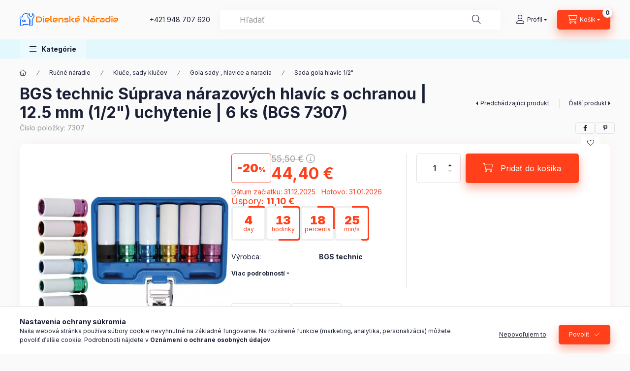

--- FILE ---
content_type: text/html; charset=UTF-8
request_url: https://www.dielenskenaradie.sk/bgs-technic-suprava-narazovch-hlavic-s-ochranou-125-mm-12-uchytenie-6-ks-bgs-7307-11493
body_size: 28076
content:
<!DOCTYPE html>
<html lang="sk" class="js-ajax-filter-box-checking-force js-ajax-product-list-checking">
    <head>
        <meta charset="utf-8">
<meta name="description" content="BGS technic Súprava nárazových hlavíc s ochranou | 12.5 mm (1/2&quot;) uchytenie | 6 ks (BGS 7307), for both manual and impact wrenchescan be fixed on impact wr">
<meta name="robots" content="index, follow">
<meta http-equiv="X-UA-Compatible" content="IE=Edge">
<meta property="og:site_name" content="DielenskéNáradie.sk" />
<meta property="og:title" content="BGS technic Súprava nárazových hlavíc s ochranou | 12.5 mm (">
<meta property="og:description" content="BGS technic Súprava nárazových hlavíc s ochranou | 12.5 mm (1/2&quot;) uchytenie | 6 ks (BGS 7307), for both manual and impact wrenchescan be fixed on impact wr">
<meta property="og:type" content="product">
<meta property="og:url" content="https://www.dielenskenaradie.sk/bgs-technic-suprava-narazovch-hlavic-s-ochranou-125-mm-12-uchytenie-6-ks-bgs-7307-11493">
<meta property="og:image" content="https://www.dielenskenaradie.sk/img/59763/7307/7307.webp">
<meta name="facebook-domain-verification" content="k4fumcuwb2k9fb9l2d223dghrnsfr8">
<meta name="google-site-verification" content="7IAs6Gd-xgwJ3Fu4xhAW">
<meta name="mobile-web-app-capable" content="yes">
<meta name="apple-mobile-web-app-capable" content="yes">
<meta name="MobileOptimized" content="320">
<meta name="HandheldFriendly" content="true">

<title>BGS technic Súprava nárazových hlavíc s ochranou | 12.5 mm (</title>


<script>
var service_type="shop";
var shop_url_main="https://www.dielenskenaradie.sk";
var actual_lang="sk";
var money_len="2";
var money_thousend=" ";
var money_dec=",";
var shop_id=59763;
var unas_design_url="https:"+"/"+"/"+"www.dielenskenaradie.sk"+"/"+"!common_design"+"/"+"base"+"/"+"002400"+"/";
var unas_design_code='002400';
var unas_base_design_code='2400';
var unas_design_ver=4;
var unas_design_subver=3;
var unas_shop_url='https://www.dielenskenaradie.sk';
var responsive="yes";
var price_nullcut_disable=1;
var config_plus=new Array();
config_plus['product_tooltip']=1;
config_plus['cart_fly_id']="cart-box__fly-to-desktop";
config_plus['cart_redirect']=1;
config_plus['cart_refresh_force']="1";
config_plus['money_type']='€';
config_plus['money_type_display']='€';
config_plus['accessible_design']=true;
var lang_text=new Array();

var UNAS = UNAS || {};
UNAS.shop={"base_url":'https://www.dielenskenaradie.sk',"domain":'www.dielenskenaradie.sk',"username":'dielenskenaradie.unas.hu',"id":59763,"lang":'sk',"currency_type":'€',"currency_code":'EUR',"currency_rate":'1',"currency_length":2,"base_currency_length":2,"canonical_url":'https://www.dielenskenaradie.sk/bgs-technic-suprava-narazovch-hlavic-s-ochranou-125-mm-12-uchytenie-6-ks-bgs-7307-11493'};
UNAS.design={"code":'002400',"page":'product_details'};
UNAS.api_auth="56fb6e732243213cef7c401ffca0e255";
UNAS.customer={"email":'',"id":0,"group_id":0,"without_registration":0};
UNAS.shop["category_id"]="225068";
UNAS.shop["sku"]="7307";
UNAS.shop["product_id"]="279412058";
UNAS.shop["only_private_customer_can_purchase"] = false;
 

UNAS.text = {
    "button_overlay_close": `Zavrieť`,
    "popup_window": `Vyskakovacie okno`,
    "list": `zoznam`,
    "updating_in_progress": `Prebieha aktualizácia`,
    "updated": `aktualizované`,
    "is_opened": `otvorené`,
    "is_closed": `Zatvorené`,
    "deleted": `Zmazané`,
    "consent_granted": `súhlas udelený`,
    "consent_rejected": `súhlas zamietnutý`,
    "field_is_incorrect": `Neplatné pole`,
    "error_title": `Chyba!`,
    "product_variants": `varianty produktov`,
    "product_added_to_cart": `Produkt bol pridaný do košíka`,
    "product_added_to_cart_with_qty_problem": `Do košíka bolo pridaných len [qty_added_to_cart] [qty_unit]`,
    "product_removed_from_cart": `Položka odstránená z košíka`,
    "reg_title_name": `Názov`,
    "reg_title_company_name": `Názov spoločnosti`,
    "number_of_items_in_cart": `Počet položiek v košíku`,
    "cart_is_empty": `Váš košík je prázdny`,
    "cart_updated": `Košík bol aktualizovaný`,
    "mandatory": `Povinné!`
};


UNAS.text["delete_from_compare"]= `Odstrániť z porovnania`;
UNAS.text["comparison"]= `Porovnať`;

UNAS.text["delete_from_favourites"]= `Odstrániť z obľúbených`;
UNAS.text["add_to_favourites"]= `Pridať do obľúbených`;








window.lazySizesConfig=window.lazySizesConfig || {};
window.lazySizesConfig.loadMode=1;
window.lazySizesConfig.loadHidden=false;

window.dataLayer = window.dataLayer || [];
function gtag(){dataLayer.push(arguments)};
gtag('js', new Date());
</script>

<script src="https://www.dielenskenaradie.sk/!common_packages/jquery/jquery-3.2.1.js?mod_time=1682493229"></script>
<script src="https://www.dielenskenaradie.sk/!common_packages/jquery/plugins/migrate/migrate.js?mod_time=1682493229"></script>
<script src="https://www.dielenskenaradie.sk/!common_packages/jquery/plugins/autocomplete/autocomplete.js?mod_time=1751447086"></script>
<script src="https://www.dielenskenaradie.sk/!common_packages/jquery/plugins/tools/overlay/overlay.js?mod_time=1759905183"></script>
<script src="https://www.dielenskenaradie.sk/!common_packages/jquery/plugins/tools/toolbox/toolbox.expose.js?mod_time=1725518406"></script>
<script src="https://www.dielenskenaradie.sk/!common_packages/jquery/plugins/lazysizes/lazysizes.min.js?mod_time=1682493229"></script>
<script src="https://www.dielenskenaradie.sk/!common_packages/jquery/plugins/lazysizes/plugins/bgset/ls.bgset.min.js?mod_time=1753337301"></script>
<script src="https://www.dielenskenaradie.sk/!common_packages/jquery/own/shop_common/exploded/common.js?mod_time=1769410770"></script>
<script src="https://www.dielenskenaradie.sk/!common_packages/jquery/own/shop_common/exploded/common_overlay.js?mod_time=1759905183"></script>
<script src="https://www.dielenskenaradie.sk/!common_packages/jquery/own/shop_common/exploded/common_shop_popup.js?mod_time=1759905183"></script>
<script src="https://www.dielenskenaradie.sk/!common_packages/jquery/own/shop_common/exploded/function_accessibility_focus.js?mod_time=1759905183"></script>
<script src="https://www.dielenskenaradie.sk/!common_packages/jquery/own/shop_common/exploded/page_product_details.js?mod_time=1751447086"></script>
<script src="https://www.dielenskenaradie.sk/!common_packages/jquery/own/shop_common/exploded/function_favourites.js?mod_time=1725525526"></script>
<script src="https://www.dielenskenaradie.sk/!common_packages/jquery/own/shop_common/exploded/function_compare.js?mod_time=1751447086"></script>
<script src="https://www.dielenskenaradie.sk/!common_packages/jquery/own/shop_common/exploded/function_product_print.js?mod_time=1725525526"></script>
<script src="https://www.dielenskenaradie.sk/!common_packages/jquery/own/shop_common/exploded/function_accessibility_status.js?mod_time=1764233414"></script>
<script src="https://www.dielenskenaradie.sk/!common_packages/jquery/plugins/hoverintent/hoverintent.js?mod_time=1682493229"></script>
<script src="https://www.dielenskenaradie.sk/!common_packages/jquery/own/shop_tooltip/shop_tooltip.js?mod_time=1759905183"></script>
<script src="https://www.dielenskenaradie.sk/!common_design/base/002400/main.js?mod_time=1764233414"></script>
<script src="https://www.dielenskenaradie.sk/!common_packages/jquery/plugins/flickity/v3/flickity.pkgd.min.js?mod_time=1759905183"></script>
<script src="https://www.dielenskenaradie.sk/!common_packages/jquery/plugins/toastr/toastr.min.js?mod_time=1682493229"></script>
<script src="https://www.dielenskenaradie.sk/!common_packages/jquery/plugins/tippy/popper-2.4.4.min.js?mod_time=1682493229"></script>
<script src="https://www.dielenskenaradie.sk/!common_packages/jquery/plugins/tippy/tippy-bundle.umd.min.js?mod_time=1682493229"></script>

<link href="https://www.dielenskenaradie.sk/temp/shop_59763_4add281d3f9d445d149066787024e5a6.css?mod_time=1769506037" rel="stylesheet" type="text/css">

<link href="https://www.dielenskenaradie.sk/bgs-technic-suprava-narazovch-hlavic-s-ochranou-125-mm-12-uchytenie-6-ks-bgs-7307-11493" rel="canonical">
<link href="https://www.dielenskenaradie.sk/shop_ordered/59763/design_pic/favicon.ico" rel="shortcut icon">
<script>
        var google_consent=1;
    
        gtag('consent', 'default', {
           'ad_storage': 'denied',
           'ad_user_data': 'denied',
           'ad_personalization': 'denied',
           'analytics_storage': 'denied',
           'functionality_storage': 'denied',
           'personalization_storage': 'denied',
           'security_storage': 'granted'
        });

    
        gtag('consent', 'update', {
           'ad_storage': 'denied',
           'ad_user_data': 'denied',
           'ad_personalization': 'denied',
           'analytics_storage': 'denied',
           'functionality_storage': 'denied',
           'personalization_storage': 'denied',
           'security_storage': 'granted'
        });

        </script>
    <script async src="https://www.googletagmanager.com/gtag/js?id=G-15RMZ2ZQN3"></script>    <script>
    gtag('config', 'G-15RMZ2ZQN3');

        </script>
        <script>
    var google_analytics=1;

                gtag('event', 'view_item', {
              "currency": "EUR",
              "value": '44.4',
              "items": [
                  {
                      "item_id": "7307",
                      "item_name": "BGS technic Súprava nárazových hlavíc s ochranou | 12.5 mm (1/2&quot;) uchytenie | 6 ks (BGS 7307)",
                      "item_category": "Ručné náradie/ Kluče, sady klučov/Gola sady , hlavice a naradia/Sada gola hlavíc 1/2&quot;",
                      "price": '44.4'
                  }
              ],
              'non_interaction': true
            });
               </script>
           <script>
        gtag('config', 'AW-17300309657');
                </script>
            <script>
        var google_ads=1;

                gtag('event','remarketing', {
            'ecomm_pagetype': 'product',
            'ecomm_prodid': ["7307"],
            'ecomm_totalvalue': 44.4        });
            </script>
    
    <script>
    var facebook_pixel=1;
    /* <![CDATA[ */
        !function(f,b,e,v,n,t,s){if(f.fbq)return;n=f.fbq=function(){n.callMethod?
            n.callMethod.apply(n,arguments):n.queue.push(arguments)};if(!f._fbq)f._fbq=n;
            n.push=n;n.loaded=!0;n.version='2.0';n.queue=[];t=b.createElement(e);t.async=!0;
            t.src=v;s=b.getElementsByTagName(e)[0];s.parentNode.insertBefore(t,s)}(window,
                document,'script','//connect.facebook.net/en_US/fbevents.js');

        fbq('init', '945378119182070');
                fbq('track', 'PageView', {}, {eventID:'PageView.aXiWWX9WwF1S_OLFVrSBuAAAPGs'});
        
        fbq('track', 'ViewContent', {
            content_name: 'BGS technic Súprava nárazových hlavíc s ochranou | 12.5 mm (1/2&quot;) uchytenie | 6 ks (BGS 7307)',
            content_category: 'Ručné náradie >  Kluče, sady klučov > Gola sady , hlavice a naradia > Sada gola hlavíc 1/2&quot;',
            content_ids: ['7307'],
            contents: [{'id': '7307', 'quantity': '1'}],
            content_type: 'product',
            value: 44.4,
            currency: 'EUR'
        }, {eventID:'ViewContent.aXiWWX9WwF1S_OLFVrSBuAAAPGs'});

        
        $(document).ready(function() {
            $(document).on("addToCart", function(event, product_array){
                facebook_event('AddToCart',{
					content_name: product_array.name,
					content_category: product_array.category,
					content_ids: [product_array.sku],
					contents: [{'id': product_array.sku, 'quantity': product_array.qty}],
					content_type: 'product',
					value: product_array.price,
					currency: 'EUR'
				}, {eventID:'AddToCart.' + product_array.event_id});
            });

            $(document).on("addToFavourites", function(event, product_array){
                facebook_event('AddToWishlist', {
                    content_ids: [product_array.sku],
                    content_type: 'product'
                }, {eventID:'AddToFavourites.' + product_array.event_id});
            });
        });

    /* ]]> */
    </script>


<script async="true" src="https://s.kk-resources.com/leadtag.js"></script>

        <meta content="width=device-width, initial-scale=1.0" name="viewport" />
        <link rel="preconnect" href="https://fonts.gstatic.com">
        <link rel="preload" href="https://fonts.googleapis.com/css2?family=Inter:wght@400;700;900&display=swap" as="style" />
        <link rel="stylesheet" href="https://fonts.googleapis.com/css2?family=Inter:wght@400;700;900&display=swap" media="print" onload="this.media='all'">
        <noscript>
            <link rel="stylesheet" href="https://fonts.googleapis.com/css2?family=Inter:wght@400;700;900&display=swap" />
        </noscript>
        <link rel="preload" href="https://www.dielenskenaradie.sk/!common_design/own/fonts/2400/customicons/custom-icons.css" as="style">
        <link rel="stylesheet" href="https://www.dielenskenaradie.sk/!common_design/own/fonts/2400/customicons/custom-icons.css" media="print" onload="this.media='all'">
        <noscript>
            <link rel="stylesheet" href="https://www.dielenskenaradie.sk/!common_design/own/fonts/2400/customicons/custom-icons.css" />
        </noscript>
        
        
        
        
        

        
        
        
        <link rel="preload" fetchpriority="high"
      imagesizes="(max-width: 519.98px) 96.2vw,500px"
      imagesrcset="https://www.dielenskenaradie.sk/img/59763/7307/500x500/7307.webp?time=1613657565 500w,https://www.dielenskenaradie.sk/img/59763/7307/712x712/7307.webp?time=1613657565 712w,https://www.dielenskenaradie.sk/img/59763/7307/1000x1000/7307.webp?time=1613657565 1000w"
      href="https://www.dielenskenaradie.sk/img/59763/7307/500x500/7307.webp?time=1613657565" as="image"
>
        
        
    </head>


                
                
    
    
    
    
    
    
    
    
    
    
                     
    
    
    
    
    <body class='design_ver4 design_subver1 design_subver2 design_subver3' id="ud_shop_artdet">
    
        <div id="fb-root"></div>
    <script>
        window.fbAsyncInit = function() {
            FB.init({
                xfbml            : true,
                version          : 'v22.0'
            });
        };
    </script>
    <script async defer crossorigin="anonymous" src="https://connect.facebook.net/sk_SK/sdk.js"></script>
    <div id="image_to_cart" style="display:none; position:absolute; z-index:100000;"></div>
<div class="overlay_common overlay_warning" id="overlay_cart_add"></div>
<script>$(document).ready(function(){ overlay_init("cart_add",{"onBeforeLoad":false}); });</script>
<div id="overlay_login_outer"></div>	
	<script>
	$(document).ready(function(){
	    var login_redir_init="";

		$("#overlay_login_outer").overlay({
			onBeforeLoad: function() {
                var login_redir_temp=login_redir_init;
                if (login_redir_act!="") {
                    login_redir_temp=login_redir_act;
                    login_redir_act="";
                }

									$.ajax({
						type: "GET",
						async: true,
						url: "https://www.dielenskenaradie.sk/shop_ajax/ajax_popup_login.php",
						data: {
							shop_id:"59763",
							lang_master:"sk",
                            login_redir:login_redir_temp,
							explicit:"ok",
							get_ajax:"1"
						},
						success: function(data){
							$("#overlay_login_outer").html(data);
							if (unas_design_ver >= 5) $("#overlay_login_outer").modal('show');
							$('#overlay_login1 input[name=shop_pass_login]').keypress(function(e) {
								var code = e.keyCode ? e.keyCode : e.which;
								if(code.toString() == 13) {		
									document.form_login_overlay.submit();		
								}	
							});	
						}
					});
								},
			top: 50,
			mask: {
	color: "#000000",
	loadSpeed: 200,
	maskId: "exposeMaskOverlay",
	opacity: 0.7
},
			closeOnClick: (config_plus['overlay_close_on_click_forced'] === 1),
			onClose: function(event, overlayIndex) {
				$("#login_redir").val("");
			},
			load: false
		});
		
			});
	function overlay_login() {
		$(document).ready(function(){
			$("#overlay_login_outer").overlay().load();
		});
	}
	function overlay_login_remind() {
        if (unas_design_ver >= 5) {
            $("#overlay_remind").overlay().load();
        } else {
            $(document).ready(function () {
                $("#overlay_login_outer").overlay().close();
                setTimeout('$("#overlay_remind").overlay().load();', 250);
            });
        }
	}

    var login_redir_act="";
    function overlay_login_redir(redir) {
        login_redir_act=redir;
        $("#overlay_login_outer").overlay().load();
    }
	</script>  
	<div class="overlay_common overlay_info" id="overlay_remind"></div>
<script>$(document).ready(function(){ overlay_init("remind",[]); });</script>

	<script>
    	function overlay_login_error_remind() {
		$(document).ready(function(){
			load_login=0;
			$("#overlay_error").overlay().close();
			setTimeout('$("#overlay_remind").overlay().load();', 250);	
		});
	}
	</script>  
	<div class="overlay_common overlay_info" id="overlay_newsletter"></div>
<script>$(document).ready(function(){ overlay_init("newsletter",[]); });</script>

<script>
function overlay_newsletter() {
    $(document).ready(function(){
        $("#overlay_newsletter").overlay().load();
    });
}
</script>
<div class="overlay_common overlay_error" id="overlay_script"></div>
<script>$(document).ready(function(){ overlay_init("script",[]); });</script>
    <script>
    $(document).ready(function() {
        $.ajax({
            type: "GET",
            url: "https://www.dielenskenaradie.sk/shop_ajax/ajax_stat.php",
            data: {master_shop_id:"59763",get_ajax:"1"}
        });
    });
    </script>
    

    
    <div id="container" class="page_shop_artdet_7307 readmore-v2
js-ajax-filter-box-checking filter-not-exists filter-box-in-dropdown nav-position-bottom header-will-fixed fixed-cart-on-artdet">
                
                        <header class="header header--mobile py-3 px-4 d-flex justify-content-center d-sm-none position-relative has-tel">
                <div id="header_logo_img2" class="js-element header_logo logo" data-element-name="header_logo">
        <div class="header_logo-img-container">
            <div class="header_logo-img-wrapper">
                                                <a class="has-img" href="https://www.dielenskenaradie.sk/">                    <picture>
                                                <source srcset="https://www.dielenskenaradie.sk/!common_design/custom/dielenskenaradie.unas.hu/element/layout_sk_header_logo-400x120_1_default.png?time=1684165277 1x" />
                        <img                              width="200" height="26"
                                                          src="https://www.dielenskenaradie.sk/!common_design/custom/dielenskenaradie.unas.hu/element/layout_sk_header_logo-400x120_1_default.png?time=1684165277"                             
                             alt="DielenskéNáradie.sk                        "/>
                    </picture>
                    </a>                                        </div>
        </div>
    </div>

                        <div class="js-element header_text_section_2 d-sm-none" data-element-name="header_text_section_2">
            <div class="header_text_section_2-slide slide-1"><p> <a href="tel:+421948707620">+421 948 707 620</a></p></div>
    </div>

        
        </header>
        <header id="header--desktop" class="header header--desktop d-none d-sm-block js-header js-header-fixed">
            <div class="header-inner js-header-inner">
                <div class="header__top">
                    <div class="container">
                        <div class="header__top-inner">
                            <div class="row no-gutters gutters-md-10 justify-content-center align-items-center">
                                <div class="header__top-left col col-xl-auto">
                                    <div class="header__left-inner d-flex align-items-center">
                                                                                <div class="nav-link--products-placeholder-on-fixed-header burger btn">
                                            <span class="burger__lines">
                                                <span class="burger__line"></span>
                                                <span class="burger__line"></span>
                                                <span class="burger__line"></span>
                                            </span>
                                            <span class="burger__text dropdown__btn-text">
                                                Kategórie
                                            </span>
                                        </div>
                                        <button type="button" class="hamburger-box__dropdown-btn burger btn dropdown__btn d-lg-none" id="hamburger-box__dropdown-btn2"
                                                aria-label="Kategórie" aria-haspopup="dialog" aria-expanded="false" aria-controls="hamburger-box__dropdown"
                                                data-btn-for="#hamburger-box__dropdown"
                                        >
                                            <span class="burger__lines">
                                              <span class="burger__line"></span>
                                              <span class="burger__line"></span>
                                              <span class="burger__line"></span>
                                            </span>
                                            <span class="burger__text dropdown__btn-text">
                                              Kategórie
                                            </span>
                                        </button>
                                                                                    <div id="header_logo_img" class="js-element header_logo logo" data-element-name="header_logo">
        <div class="header_logo-img-container">
            <div class="header_logo-img-wrapper">
                                                <a class="has-img" href="https://www.dielenskenaradie.sk/">                    <picture>
                                                <source srcset="https://www.dielenskenaradie.sk/!common_design/custom/dielenskenaradie.unas.hu/element/layout_sk_header_logo-400x120_1_default.png?time=1684165277 1x" />
                        <img                              width="200" height="26"
                                                          src="https://www.dielenskenaradie.sk/!common_design/custom/dielenskenaradie.unas.hu/element/layout_sk_header_logo-400x120_1_default.png?time=1684165277"                             
                             alt="DielenskéNáradie.sk                        "/>
                    </picture>
                    </a>                                        </div>
        </div>
    </div>

                                        <div class="js-element header_text_section_2" data-element-name="header_text_section_2">
            <div class="header_text_section_2-slide slide-1"><p> <a href="tel:+421948707620">+421 948 707 620</a></p></div>
    </div>

                                    </div>
                                </div>
                                <div class="header__top-right col-auto col-xl d-flex justify-content-end align-items-center">
                                    <button class="search-box__dropdown-btn btn dropdown__btn d-xl-none" id="#search-box__dropdown-btn2"
                                            aria-label="Hľadať" aria-haspopup="dialog" aria-expanded="false" aria-controls="search-box__dropdown2"
                                            type="button" data-btn-for="#search-box__dropdown2"
                                    >
                                        <span class="search-box__dropdown-btn-icon dropdown__btn-icon icon--search"></span>
                                        <span class="search-box__text dropdown__btn-text">Hľadať</span>
                                    </button>
                                    <div class="search-box__dropdown dropdown__content dropdown__content-till-lg" id="search-box__dropdown2" data-content-for="#search-box__dropdown-btn2" data-content-direction="full">
                                        <span class="dropdown__caret"></span>
                                        <button class="dropdown__btn-close search-box__dropdown__btn-close btn btn-close" type="button" aria-label="Zavrieť"></button>
                                        <div class="dropdown__content-inner search-box__inner position-relative js-search browser-is-chrome"
     id="box_search_content2">
    <form name="form_include_search2" id="form_include_search2" action="https://www.dielenskenaradie.sk/shop_search.php" method="get">
    <div class="search-box__form-inner d-flex flex-column">
        <div class="form-group box-search-group mb-0 js-search-smart-insert-after-here">
            <input data-stay-visible-breakpoint="1280" id="box_search_input2" class="search-box__input ac_input js-search-input form-control"
                   name="search" pattern=".{3,100}" aria-label="Hľadať" title="Zadajte dlhší vyhľadávací dopyt."
                   placeholder="Hľadať" type="search" maxlength="100" autocomplete="off" required                   role="combobox" aria-autocomplete="list" aria-expanded="false"
                                      aria-controls="autocomplete-categories autocomplete-products"
                               >
            <div class="search-box__search-btn-outer input-group-append" title="Hľadať">
                <button class="btn search-box__search-btn" aria-label="Hľadať">
                    <span class="search-box__search-btn-icon icon--search"></span>
                </button>
            </div>
            <div class="search__loading">
                <div class="loading-spinner--small"></div>
            </div>
        </div>
        <div class="ac_results2">
            <span class="ac_result__caret"></span>
        </div>
    </div>
    </form>
</div>

                                    </div>
                                                                                <button class="profile__dropdown-btn js-profile-btn btn dropdown__btn" id="profile__dropdown-btn2" type="button"
            data-orders="https://www.dielenskenaradie.sk/shop_order_track.php" data-btn-for="#profile__dropdown"
            aria-label="Profil" aria-haspopup="dialog" aria-expanded="false" aria-controls="profile__dropdown"
    >
        <span class="profile__dropdown-btn-icon dropdown__btn-icon icon--user"></span>
        <span class="profile__text dropdown__btn-text">Profil</span>
            </button>
    
    
                                    <button id="cart-box__fly-to-desktop" class="cart-box__dropdown-btn btn dropdown__btn js-cart-box-loaded-by-ajax"
                                            aria-label="Zobraziť košík" aria-describedby="box_cart_content" aria-haspopup="dialog" aria-expanded="false" aria-controls="cart-box__dropdown"
                                            type="button" data-btn-for="#cart-box__dropdown"                                    >
                                        <span class="cart-box__dropdown-btn-icon dropdown__btn-icon icon--cart"></span>
                                        <span class="cart-box__text dropdown__btn-text">Košík</span>
                                        <span class="bubble cart-box__bubble">-</span>
                                    </button>
                                </div>
                            </div>
                        </div>
                    </div>
                </div>
                                <div class="header__bottom">
                    <div class="container">
                        <nav class="navbar d-none d-lg-flex navbar-expand navbar-light align-items-stretch">
                                                        <ul id="nav--cat" class="nav nav--cat js-navbar-nav">
                                <li class="nav-item dropdown nav--main nav-item--products">
                                    <a class="nav-link nav-link--products burger d-lg-flex" href="#" onclick="event.preventDefault();" role="button" data-text="Kategórie" data-toggle="dropdown"
                                       aria-label="Kategórie" aria-haspopup="dialog" aria-controls="dropdown-cat"
                                        aria-expanded="false"                                    >
                                        <span class="burger__lines">
                                            <span class="burger__line"></span>
                                            <span class="burger__line"></span>
                                            <span class="burger__line"></span>
                                        </span>
                                        <span class="burger__text dropdown__btn-text">
                                            Kategórie
                                        </span>
                                    </a>
                                    <div id="dropdown-cat" class="dropdown-menu d-none d-block clearfix dropdown--cat with-auto-breaking-megasubmenu dropdown--level-0">
                                                    <ul class="nav-list--0" aria-label="Kategórie">
            <li id="nav-item-704818" class="nav-item dropdown js-nav-item-704818">
                        <a class="nav-link"
               aria-label="Ručné náradie kategória"
                href="#" role="button" data-toggle="dropdown" aria-haspopup="true" aria-expanded="false" onclick="handleSub('704818','https://www.dielenskenaradie.sk/shop_ajax/ajax_box_cat.php?get_ajax=1&type=layout&change_lang=sk&level=1&key=704818&box_var_name=shop_cat&box_var_layout_cache=1&box_var_expand_cache=yes&box_var_expand_cache_name=desktop&box_var_layout_level0=0&box_var_layout_level1=1&box_var_layout=2&box_var_ajax=1&box_var_section=content&box_var_highlight=yes&box_var_type=expand&box_var_div=no');return false;"            >
                                            <span class="nav-link__text">
                    Ručné náradie                </span>
            </a>
                        <div class="megasubmenu dropdown-menu">
                <div class="megasubmenu__sticky-content">
                    <div class="loading-spinner"></div>
                </div>
                            </div>
                    </li>
            <li id="nav-item-237135" class="nav-item dropdown js-nav-item-237135">
                        <a class="nav-link"
               aria-label="Elektrické náradie kategória"
                href="#" role="button" data-toggle="dropdown" aria-haspopup="true" aria-expanded="false" onclick="handleSub('237135','https://www.dielenskenaradie.sk/shop_ajax/ajax_box_cat.php?get_ajax=1&type=layout&change_lang=sk&level=1&key=237135&box_var_name=shop_cat&box_var_layout_cache=1&box_var_expand_cache=yes&box_var_expand_cache_name=desktop&box_var_layout_level0=0&box_var_layout_level1=1&box_var_layout=2&box_var_ajax=1&box_var_section=content&box_var_highlight=yes&box_var_type=expand&box_var_div=no');return false;"            >
                                            <span class="nav-link__text">
                    Elektrické náradie                </span>
            </a>
                        <div class="megasubmenu dropdown-menu">
                <div class="megasubmenu__sticky-content">
                    <div class="loading-spinner"></div>
                </div>
                            </div>
                    </li>
            <li id="nav-item-899784" class="nav-item dropdown js-nav-item-899784">
                        <a class="nav-link"
               aria-label="Akumulátorové náradie kategória"
                href="#" role="button" data-toggle="dropdown" aria-haspopup="true" aria-expanded="false" onclick="handleSub('899784','https://www.dielenskenaradie.sk/shop_ajax/ajax_box_cat.php?get_ajax=1&type=layout&change_lang=sk&level=1&key=899784&box_var_name=shop_cat&box_var_layout_cache=1&box_var_expand_cache=yes&box_var_expand_cache_name=desktop&box_var_layout_level0=0&box_var_layout_level1=1&box_var_layout=2&box_var_ajax=1&box_var_section=content&box_var_highlight=yes&box_var_type=expand&box_var_div=no');return false;"            >
                                            <span class="nav-link__text">
                    Akumulátorové náradie                </span>
            </a>
                        <div class="megasubmenu dropdown-menu">
                <div class="megasubmenu__sticky-content">
                    <div class="loading-spinner"></div>
                </div>
                            </div>
                    </li>
            <li id="nav-item-334705" class="nav-item dropdown js-nav-item-334705">
                        <a class="nav-link"
               aria-label="Benzínové náradie kategória"
                href="#" role="button" data-toggle="dropdown" aria-haspopup="true" aria-expanded="false" onclick="handleSub('334705','https://www.dielenskenaradie.sk/shop_ajax/ajax_box_cat.php?get_ajax=1&type=layout&change_lang=sk&level=1&key=334705&box_var_name=shop_cat&box_var_layout_cache=1&box_var_expand_cache=yes&box_var_expand_cache_name=desktop&box_var_layout_level0=0&box_var_layout_level1=1&box_var_layout=2&box_var_ajax=1&box_var_section=content&box_var_highlight=yes&box_var_type=expand&box_var_div=no');return false;"            >
                                            <span class="nav-link__text">
                    Benzínové náradie                </span>
            </a>
                        <div class="megasubmenu dropdown-menu">
                <div class="megasubmenu__sticky-content">
                    <div class="loading-spinner"></div>
                </div>
                            </div>
                    </li>
            <li id="nav-item-790653" class="nav-item dropdown js-nav-item-790653">
                        <a class="nav-link"
               aria-label="Gastronomie kategória"
                href="#" role="button" data-toggle="dropdown" aria-haspopup="true" aria-expanded="false" onclick="handleSub('790653','https://www.dielenskenaradie.sk/shop_ajax/ajax_box_cat.php?get_ajax=1&type=layout&change_lang=sk&level=1&key=790653&box_var_name=shop_cat&box_var_layout_cache=1&box_var_expand_cache=yes&box_var_expand_cache_name=desktop&box_var_layout_level0=0&box_var_layout_level1=1&box_var_layout=2&box_var_ajax=1&box_var_section=content&box_var_highlight=yes&box_var_type=expand&box_var_div=no');return false;"            >
                                            <span class="nav-link__text">
                    Gastronomie                </span>
            </a>
                        <div class="megasubmenu dropdown-menu">
                <div class="megasubmenu__sticky-content">
                    <div class="loading-spinner"></div>
                </div>
                            </div>
                    </li>
            <li id="nav-item-859975" class="nav-item dropdown js-nav-item-859975">
                        <a class="nav-link"
               aria-label="Ochrana pri práci kategória"
                href="#" role="button" data-toggle="dropdown" aria-haspopup="true" aria-expanded="false" onclick="handleSub('859975','https://www.dielenskenaradie.sk/shop_ajax/ajax_box_cat.php?get_ajax=1&type=layout&change_lang=sk&level=1&key=859975&box_var_name=shop_cat&box_var_layout_cache=1&box_var_expand_cache=yes&box_var_expand_cache_name=desktop&box_var_layout_level0=0&box_var_layout_level1=1&box_var_layout=2&box_var_ajax=1&box_var_section=content&box_var_highlight=yes&box_var_type=expand&box_var_div=no');return false;"            >
                                            <span class="nav-link__text">
                    Ochrana pri práci                </span>
            </a>
                        <div class="megasubmenu dropdown-menu">
                <div class="megasubmenu__sticky-content">
                    <div class="loading-spinner"></div>
                </div>
                            </div>
                    </li>
            <li id="nav-item-151790" class="nav-item dropdown js-nav-item-151790">
                        <a class="nav-link"
               aria-label="Spotrebný materiál, malé častiIný  kategória"
                href="#" role="button" data-toggle="dropdown" aria-haspopup="true" aria-expanded="false" onclick="handleSub('151790','https://www.dielenskenaradie.sk/shop_ajax/ajax_box_cat.php?get_ajax=1&type=layout&change_lang=sk&level=1&key=151790&box_var_name=shop_cat&box_var_layout_cache=1&box_var_expand_cache=yes&box_var_expand_cache_name=desktop&box_var_layout_level0=0&box_var_layout_level1=1&box_var_layout=2&box_var_ajax=1&box_var_section=content&box_var_highlight=yes&box_var_type=expand&box_var_div=no');return false;"            >
                                            <span class="nav-link__text">
                    Spotrebný materiál, malé častiIný                 </span>
            </a>
                        <div class="megasubmenu dropdown-menu">
                <div class="megasubmenu__sticky-content">
                    <div class="loading-spinner"></div>
                </div>
                            </div>
                    </li>
            <li id="nav-item-818592" class="nav-item dropdown js-nav-item-818592">
                        <a class="nav-link"
               aria-label="Skladové stroje  a vybavenie  kategória"
                href="#" role="button" data-toggle="dropdown" aria-haspopup="true" aria-expanded="false" onclick="handleSub('818592','https://www.dielenskenaradie.sk/shop_ajax/ajax_box_cat.php?get_ajax=1&type=layout&change_lang=sk&level=1&key=818592&box_var_name=shop_cat&box_var_layout_cache=1&box_var_expand_cache=yes&box_var_expand_cache_name=desktop&box_var_layout_level0=0&box_var_layout_level1=1&box_var_layout=2&box_var_ajax=1&box_var_section=content&box_var_highlight=yes&box_var_type=expand&box_var_div=no');return false;"            >
                                            <span class="nav-link__text">
                    Skladové stroje  a vybavenie                 </span>
            </a>
                        <div class="megasubmenu dropdown-menu">
                <div class="megasubmenu__sticky-content">
                    <div class="loading-spinner"></div>
                </div>
                            </div>
                    </li>
            <li id="nav-item-536887" class="nav-item dropdown js-nav-item-536887">
                        <a class="nav-link"
               aria-label="Svetelná technika kategória"
                href="#" role="button" data-toggle="dropdown" aria-haspopup="true" aria-expanded="false" onclick="handleSub('536887','https://www.dielenskenaradie.sk/shop_ajax/ajax_box_cat.php?get_ajax=1&type=layout&change_lang=sk&level=1&key=536887&box_var_name=shop_cat&box_var_layout_cache=1&box_var_expand_cache=yes&box_var_expand_cache_name=desktop&box_var_layout_level0=0&box_var_layout_level1=1&box_var_layout=2&box_var_ajax=1&box_var_section=content&box_var_highlight=yes&box_var_type=expand&box_var_div=no');return false;"            >
                                            <span class="nav-link__text">
                    Svetelná technika                </span>
            </a>
                        <div class="megasubmenu dropdown-menu">
                <div class="megasubmenu__sticky-content">
                    <div class="loading-spinner"></div>
                </div>
                            </div>
                    </li>
        </ul>

    
                                    </div>
                                </li>
                            </ul>
                                                                                </nav>
                        <script>
    let addOverflowHidden = function() {
        $('.hamburger-box__dropdown-inner').addClass('overflow-hidden');
    }
    function scrollToBreadcrumb() {
        scrollToElement({ element: '.nav-list-breadcrumb', offset: getVisibleDistanceTillHeaderBottom(), scrollIn: '.hamburger-box__dropdown-inner', container: '.hamburger-box__dropdown-inner', duration: 0, callback: addOverflowHidden });
    }

    function setHamburgerBoxHeight(height) {
        $('.hamburger-box__dropdown').css('height', height + 80);
    }

    let mobileMenuScrollData = [];

    function handleSub2(thisOpenBtn, id, ajaxUrl) {
        let navItem = $('#nav-item-'+id+'--m');
        let openBtn = $(thisOpenBtn);
        let $thisScrollableNavList = navItem.closest('.nav-list-mobile');
        let thisNavListLevel = $thisScrollableNavList.data("level");

        if ( thisNavListLevel == 0 ) {
            $thisScrollableNavList = navItem.closest('.hamburger-box__dropdown-inner');
        }
        mobileMenuScrollData["level_" + thisNavListLevel + "_position"] = $thisScrollableNavList.scrollTop();
        mobileMenuScrollData["level_" + thisNavListLevel + "_element"] = $thisScrollableNavList;

        if (!navItem.hasClass('ajax-loading')) {
            if (catSubOpen2(openBtn, navItem)) {
                if (ajaxUrl) {
                    if (!navItem.hasClass('ajax-loaded')) {
                        catSubLoad2(navItem, ajaxUrl);
                    } else {
                        scrollToBreadcrumb();
                    }
                } else {
                    scrollToBreadcrumb();
                }
            }
        }
    }
    function catSubOpen2(openBtn,navItem) {
        let thisSubMenu = navItem.find('.nav-list-menu--sub').first();
        let thisParentMenu = navItem.closest('.nav-list-menu');
        thisParentMenu.addClass('hidden');

        if (navItem.hasClass('show')) {
            openBtn.attr('aria-expanded','false');
            navItem.removeClass('show');
            thisSubMenu.removeClass('show');
        } else {
            openBtn.attr('aria-expanded','true');
            navItem.addClass('show');
            thisSubMenu.addClass('show');
            if (window.matchMedia('(min-width: 576px) and (max-width: 1259.8px )').matches) {
                let thisSubMenuHeight = thisSubMenu.outerHeight();
                if (thisSubMenuHeight > 0) {
                    setHamburgerBoxHeight(thisSubMenuHeight);
                }
            }
        }
        return true;
    }
    function catSubLoad2(navItem, ajaxUrl){
        let thisSubMenu = $('.nav-list-menu--sub', navItem);
        $.ajax({
            type: 'GET',
            url: ajaxUrl,
            beforeSend: function(){
                navItem.addClass('ajax-loading');
                setTimeout(function (){
                    if (!navItem.hasClass('ajax-loaded')) {
                        navItem.addClass('ajax-loader');
                        thisSubMenu.addClass('loading');
                    }
                }, 150);
            },
            success:function(data){
                thisSubMenu.html(data);
                $(document).trigger("ajaxCatSubLoaded");

                let thisParentMenu = navItem.closest('.nav-list-menu');
                let thisParentBreadcrumb = thisParentMenu.find('> .nav-list-breadcrumb');

                /* ha már van a szülőnek breadcrumbja, akkor azt hozzáfűzzük a gyerekhez betöltéskor */
                if (thisParentBreadcrumb.length > 0) {
                    let thisParentLink = thisParentBreadcrumb.find('.nav-list-parent-link').clone();
                    let thisSubMenuParentLink = thisSubMenu.find('.nav-list-parent-link');
                    thisParentLink.insertBefore(thisSubMenuParentLink);
                }

                navItem.removeClass('ajax-loading ajax-loader').addClass('ajax-loaded');
                thisSubMenu.removeClass('loading');
                if (window.matchMedia('(min-width: 576px) and (max-width: 1259.8px )').matches) {
                    let thisSubMenuHeight = thisSubMenu.outerHeight();
                    setHamburgerBoxHeight(thisSubMenuHeight);
                }
                scrollToBreadcrumb();
            }
        });
    }
    function catBack(thisBtn) {
        let thisCatLevel = $(thisBtn).closest('.nav-list-menu--sub');
        let thisParentItem = $(thisBtn).closest('.nav-item.show');
        let thisParentMenu = thisParentItem.closest('.nav-list-menu');

        if ( $(thisBtn).data("belongs-to-level") == 0 ) {
            mobileMenuScrollData["level_0_element"].animate({ scrollTop: mobileMenuScrollData["level_0_position"] }, 0, function() {});
        }

        if (window.matchMedia('(min-width: 576px) and (max-width: 1259.8px )').matches) {
            let thisParentMenuHeight = 0;
            if ( thisParentItem.parent('ul').hasClass('nav-list-mobile--0') ) {
                let sumHeight = 0;
                $( thisParentItem.closest('.hamburger-box__dropdown-nav-lists-wrapper').children() ).each(function() {
                    sumHeight+= $(this).outerHeight(true);
                });
                thisParentMenuHeight = sumHeight;
            } else {
                thisParentMenuHeight = thisParentMenu.outerHeight();
            }
            setHamburgerBoxHeight(thisParentMenuHeight);
        }
        if ( thisParentItem.parent('ul').hasClass('nav-list-mobile--0') ) {
            $('.hamburger-box__dropdown-inner').removeClass('overflow-hidden');
        }
        thisParentMenu.removeClass('hidden');
        thisCatLevel.removeClass('show');
        thisParentItem.removeClass('show');
        thisParentItem.find('.nav-button').attr('aria-expanded','false');
        return true;
    }

    function handleSub($id, $ajaxUrl) {
        let $navItem = $('#nav-item-'+$id);

        if (!$navItem.hasClass('ajax-loading')) {
            if (catSubOpen($navItem)) {
                if (!$navItem.hasClass('ajax-loaded')) {
                    catSubLoad($id, $ajaxUrl);
                }
            }
        }
    }

    function catSubOpen($navItem) {
        handleCloseDropdowns();
        let thisNavLink = $navItem.find('> .nav-link');
        let thisNavItem = thisNavLink.parent();
        let thisNavbarNav = $('.js-navbar-nav');
        let thisDropdownMenu = thisNavItem.find('.dropdown-menu').first();

        /*remove is-opened class form the rest menus (cat+plus)*/
        thisNavbarNav.find('.show').not(thisNavItem).not('.nav-item--products').not('.dropdown--cat').removeClass('show');

        /* check handler exists */
        let existingHandler = thisNavItem.data('keydownHandler');

        /* is has, off it */
        if (existingHandler) {
            thisNavItem.off('keydown', existingHandler);
        }

        const focusExitHandler = function(e) {
            if (e.key === "Escape") {
                handleCloseDropdownCat(false,{
                    reason: 'escape',
                    element: thisNavItem,
                    handler: focusExitHandler
                });
            }
        }

        if (thisNavItem.hasClass('show')) {
            thisNavLink.attr('aria-expanded','false');
            thisNavItem.removeClass('show');
            thisDropdownMenu.removeClass('show');
            $('html').removeClass('cat-megasubmenu-opened');
            $('#dropdown-cat').removeClass('has-opened');

            thisNavItem.off('keydown', focusExitHandler);
        } else {
            thisNavLink.attr('aria-expanded','true');
            thisNavItem.addClass('show');
            thisDropdownMenu.addClass('show');
            $('#dropdown-cat').addClass('has-opened');
            $('html').addClass('cat-megasubmenu-opened');

            thisNavItem.on('keydown', focusExitHandler);
            thisNavItem.data('keydownHandler', focusExitHandler);
        }
        return true;
    }
    function catSubLoad($id, $ajaxUrl){
        const $navItem = $('#nav-item-'+$id);
        const $thisMegasubmenu = $(".megasubmenu", $navItem);
        const parentDropdownMenuHeight = $navItem.closest('.dropdown-menu').outerHeight();
        const $thisMegasubmenuStickyContent = $(".megasubmenu__sticky-content", $thisMegasubmenu);
        $thisMegasubmenuStickyContent.css('height', parentDropdownMenuHeight);

        $.ajax({
            type: 'GET',
            url: $ajaxUrl,
            beforeSend: function(){
                $navItem.addClass('ajax-loading');
                setTimeout(function (){
                    if (!$navItem.hasClass('ajax-loaded')) {
                        $navItem.addClass('ajax-loader');
                    }
                }, 150);
            },
            success:function(data){
                $thisMegasubmenuStickyContent.html(data);
                const $thisScrollContainer = $thisMegasubmenu.find('.megasubmenu__cats-col').first();

                $thisScrollContainer.on('wheel', function(e){
                    e.preventDefault();
                    $(this).scrollLeft($(this).scrollLeft() + e.originalEvent.deltaY);
                });

                $navItem.removeClass('ajax-loading ajax-loader').addClass('ajax-loaded');
                $(document).trigger("ajaxCatSubLoaded");
            }
        });
    }

    $(document).ready(function () {
        $('.nav--menu .dropdown').on('focusout',function(event) {
            let dropdown = this.querySelector('.dropdown-menu');

                        const toElement = event.relatedTarget;

                        if (!dropdown.contains(toElement)) {
                dropdown.parentElement.classList.remove('show');
                dropdown.classList.remove('show');
            }
                        if (!event.target.closest('.dropdown.nav--main').contains(toElement)) {
                handleCloseMenuDropdowns();
            }
        });
         /* KATTINTÁS */

        /* CAT and PLUS menu */
        $('.nav-item.dropdown.nav--main').on('click', '> .nav-link', function(e) {
            e.preventDefault();
            handleCloseDropdowns();

            let thisNavLink = $(this);
            let thisNavLinkLeft = thisNavLink.offset().left;
            let thisNavItem = thisNavLink.parent();
            let thisDropdownMenu = thisNavItem.find('.dropdown-menu').first();
            let thisNavbarNav = $('.js-navbar-nav');

            /* close dropdowns which is not "dropdown cat" always opened */
            thisNavbarNav.find('.show').not('.always-opened').not(thisNavItem).not('.dropdown--cat').removeClass('show');

            /* close cat dropdowns when click not to this link */
            if (!thisNavLink.hasClass('nav-link--products')) {
                handleCloseDropdownCat();
            }

            /* check handler exists */
            let existingHandler = thisNavItem.data('keydownHandler');

            /* is has, off it */
            if (existingHandler) {
                thisNavItem.off('keydown', existingHandler);
            }

            const focusExitHandler = function(e) {
                if (e.key === "Escape") {
                    handleCloseDropdownCat(false,{
                        reason: 'escape',
                        element: thisNavItem,
                        handler: focusExitHandler
                    });
                    handleCloseMenuDropdowns({
                        reason: 'escape',
                        element: thisNavItem,
                        handler: focusExitHandler
                    });
                }
            }

            if (thisNavItem.hasClass('show')) {
                if (thisNavLink.hasClass('nav-link--products') && thisNavItem.hasClass('always-opened')) {
                    $('html').toggleClass('products-dropdown-opened');
                    thisNavItem.toggleClass('force-show');
                    thisNavItem.on('keydown', focusExitHandler);
                    thisNavItem.data('keydownHandler', focusExitHandler);
                }
                if (thisNavLink.hasClass('nav-link--products') && !thisNavItem.hasClass('always-opened')) {
                    $('html').removeClass('products-dropdown-opened cat-megasubmenu-opened');
                    $('#dropdown-cat').removeClass('has-opened');
                    thisNavItem.off('keydown', focusExitHandler);
                }
                if (!thisNavItem.hasClass('always-opened')) {
                    thisNavLink.attr('aria-expanded', 'false');
                    thisNavItem.removeClass('show');
                    thisDropdownMenu.removeClass('show');
                    thisNavItem.off('keydown', focusExitHandler);
                }
            } else {
                if ($headerHeight) {
                    if ( thisNavLink.closest('.nav--menu').length > 0) {
                        thisDropdownMenu.css({
                            top: getVisibleDistanceTillHeaderBottom() + 'px',
                            left: thisNavLinkLeft + 'px'
                        });
                    }
                }
                if (thisNavLink.hasClass('nav-link--products')) {
                    $('html').addClass('products-dropdown-opened');
                }
                thisNavLink.attr('aria-expanded','true');
                thisNavItem.addClass('show');
                thisDropdownMenu.addClass('show');
                thisNavItem.on('keydown', focusExitHandler);
                thisNavItem.data('keydownHandler', focusExitHandler);
            }
        });

        /** PLUS MENU SUB **/
        $('.nav-item.dropdown > .dropdown-item').click(function (e) {
            e.preventDefault();
            handleCloseDropdowns();

            let thisNavLink = $(this);
            let thisNavItem = thisNavLink.parent();
            let thisDropdownMenu = thisNavItem.find('.dropdown-menu').first();

            if (thisNavItem.hasClass('show')) {
                thisNavLink.attr('aria-expanded','false');
                thisNavItem.removeClass('show');
                thisDropdownMenu.removeClass('show');
            } else {
                thisNavLink.attr('aria-expanded','true');
                thisNavItem.addClass('show');
                thisDropdownMenu.addClass('show');
            }
        });
            });
</script>                    </div>
                </div>
                            </div>
        </header>
        
                            
    
        
                                <div class="filter-dropdown dropdown__content" id="filter-dropdown" data-content-for="#filter-box__dropdown-btn" data-content-direction="left">
                <button class="dropdown__btn-close filter-dropdown__btn-close btn btn-close" type="button" aria-label="Zavrieť" data-text="zavrieť"></button>
                <div class="dropdown__content-inner filter-dropdown__inner">
                            
    
                </div>
            </div>
                    
                <main class="main">
            
            
                        
                                        
            
            



    
    
    
<div id="page_artdet_content" class="artdet artdet--type-1 js-validation">
            <div class="fixed-cart js-fixed-cart" id="artdet__fixed-cart">
        <div class="container">
            <div class="row gutters-5 gutters-md-10 row-gap-10 align-items-center py-2">
                                <div class="col-auto fixer-cart__img-col">
                    <img class="fixed-cart__img" width="40" height="40" src="https://www.dielenskenaradie.sk/img/59763/7307/40x40/7307.webp?time=1613657565" srcset="https://www.dielenskenaradie.sk/img/59763/7307/80x80/7307.webp?time=1613657565 2x" alt="BGS technic Súprava nárazových hlavíc s ochranou | 12.5 mm (1/2&quot;) uchytenie | 6 ks (BGS 7307)" />
                </div>
                                <div class="col">
                    <div class="d-flex flex-column flex-md-row align-items-md-center">
                        <div class="fixed-cart__name line-clamp--1-12">  BGS technic Súprava nárazových hlavíc s ochranou | 12.5 mm (1/2&quot;) uchytenie | 6 ks (BGS 7307)
</div>
                                                <div class="fixed-cart__prices row no-gutters align-items-center ml-md-auto has-price-sale">
                                                        <div class="col-auto align-self-stretch">
                                <div class="badge badge--sale mb-0">
                                    <span class="js-sale-percent-7307" data-percent="%">20</span>
                                </div>
                            </div>
                            
                            <div class="col d-flex flex-wrap col-gap-5 align-items-baseline flex-md-column">
                                                                <span class="fixed-cart__price fixed-cart__price--base product-price--base" tabindex="0" data-tippy="Prečiarknutá cena je najnižšia predajná cena za 30 dní pred znížením ceny.">
                                     <span class="fixed-cart__price-base-value text-line-through"><span class='price-gross-format'><span id='price_net_brutto_7307' class='price_net_brutto_7307 price-gross'>55,50</span><span class='price-currency'> €</span></span></span>&nbsp;<span class="icon--info"></span>                                </span>
                                
                                                                <div class="fixed-cart__price fixed-cart__price-discount product-price--sale">
                                     
                                    <span class='price-gross-format'><span id='price_akcio_brutto_7307' class='price_akcio_brutto_7307 price-gross'>44,40</span><span class='price-currency'> €</span></span>
                                </div>
                                                            </div>
                        </div>
                                            </div>
                </div>
                <div class="col-auto">
                    <button class="fixed-cart__btn btn icon--b-cart" type="button" aria-label="Pridať do košíka"
                            title="Pridať do košíka" onclick="$('.artdet__cart-btn').trigger('click');"  >
                        Pridať do košíka
                    </button>
                </div>
            </div>
        </div>
    </div>
    <script>
                $(document).ready(function () {
            const $itemVisibilityCheck = $(".js-main-cart-btn");
            const $stickyCart = $(".js-fixed-cart");

            const cartObserver = new IntersectionObserver((entries, observer) => {
                entries.forEach(entry => {
                    if(entry.isIntersecting) {
                        $stickyCart.removeClass('is-visible');
                    } else {
                        $stickyCart.addClass('is-visible');
                    }
                });
            }, {});

            cartObserver.observe($itemVisibilityCheck[0]);

            $(window).on('scroll',function () {
                cartObserver.observe($itemVisibilityCheck[0]);
            });
        });
                    </script>
    
    <div class="artdet__breadcrumb">
        <div class="container">
            <nav id="breadcrumb" aria-label="navigačná cesta">
                    <ol class="breadcrumb breadcrumb--mobile level-4">
            <li class="breadcrumb-item">
                                <a class="breadcrumb--home" href="https://www.dielenskenaradie.sk/sct/0/" aria-label="Hlavná kategória" title="Hlavná kategória"></a>
                            </li>
                                    
                                                                                                                                                                                                                                                                                    <li class="breadcrumb-item">
                <a href="https://www.dielenskenaradie.sk/rucne-naradie-140/gola-hlavice-210/sada-gola-hlavic-12-292">Sada gola hlavíc 1/2&quot;</a>
            </li>
                    </ol>

        <ol class="breadcrumb breadcrumb--desktop level-4">
            <li class="breadcrumb-item">
                                <a class="breadcrumb--home" href="https://www.dielenskenaradie.sk/sct/0/" aria-label="Hlavná kategória" title="Hlavná kategória"></a>
                            </li>
                        <li class="breadcrumb-item">
                                <a href="https://www.dielenskenaradie.sk/rucne-naradie-140">Ručné náradie</a>
                            </li>
                        <li class="breadcrumb-item">
                                <a href="https://www.dielenskenaradie.sk/Kluce"> Kluče, sady klučov</a>
                            </li>
                        <li class="breadcrumb-item">
                                <a href="https://www.dielenskenaradie.sk/rucne-naradie-140/gola-hlavice-210">Gola sady , hlavice a naradia</a>
                            </li>
                        <li class="breadcrumb-item">
                                <a href="https://www.dielenskenaradie.sk/rucne-naradie-140/gola-hlavice-210/sada-gola-hlavic-12-292">Sada gola hlavíc 1/2&quot;</a>
                            </li>
                    </ol>
        <script>
            function markActiveNavItems() {
                                                        $(".js-nav-item-704818").addClass("has-active");
                                                                            $(".js-nav-item-108260").addClass("has-active");
                                                                            $(".js-nav-item-431448").addClass("has-active");
                                                                            $(".js-nav-item-225068").addClass("has-active");
                                                }
            $(document).ready(function(){
                markActiveNavItems();
            });
            $(document).on("ajaxCatSubLoaded",function(){
                markActiveNavItems();
            });
        </script>
    </nav>

        </div>
    </div>

    <script>
<!--
var lang_text_warning=`Pozor!`
var lang_text_required_fields_missing=`Vyplňte všetky povinné polia.`
function formsubmit_artdet() {
   cart_add("7307","",null,1)
}
$(document).ready(function(){
	select_base_price("7307",1);
	
	
});
// -->
</script>


    <form name="form_temp_artdet">


    <div class="artdet__name-outer mb-3 mb-xs-4">
        <div class="container">
            <div class="artdet__name-wrap mb-3 mb-lg-0">
                <div class="row align-items-center row-gap-5">
                                        <div class="col-lg-auto order-lg-2">
                        <div class="artdet__pagination d-flex">
                            <button class="artdet__pagination-btn artdet__pagination-prev btn btn-text" type="button" onclick="product_det_prevnext('https://www.dielenskenaradie.sk/bgs-technic-suprava-narazovch-hlavic-s-ochranou-125-mm-12-uchytenie-6-ks-bgs-7307-11493','?cat=225068&sku=7307&action=prev_js')" title="Predchádzajúci produkt">Predchádzajúci produkt</button>
                            <button class="artdet__pagination-btn artdet__pagination-next btn btn-text" type="button" onclick="product_det_prevnext('https://www.dielenskenaradie.sk/bgs-technic-suprava-narazovch-hlavic-s-ochranou-125-mm-12-uchytenie-6-ks-bgs-7307-11493','?cat=225068&sku=7307&action=next_js')" title="Ďalší produkt">Ďalší produkt</button>
                        </div>
                    </div>
                                        <div class="col order-lg-1 d-flex flex-wrap flex-md-nowrap align-items-center row-gap-5 col-gap-10">
                                                <h1 class="artdet__name mb-0" title="  BGS technic Súprava nárazových hlavíc s ochranou | 12.5 mm (1/2&quot;) uchytenie | 6 ks (BGS 7307)
">  BGS technic Súprava nárazových hlavíc s ochranou | 12.5 mm (1/2&quot;) uchytenie | 6 ks (BGS 7307)
</h1>
                    </div>
                </div>
            </div>
                        <div class="social-reviews-sku-wrap row gutters-10 align-items-center flex-wrap row-gap-5 mb-1">
                <div class="col">
                                                            <div class="artdet__sku d-flex flex-wrap text-muted">
                        <div class="artdet__sku-title">Číslo položky:&nbsp;</div>
                        <div class="artdet__sku-value">7307</div>
                    </div>
                                    </div>
                                <div class="col-xs-auto align-self-xs-start">
                     <div class="social-medias justify-content-start justify-content-xs-end">
                                                                                <button class="social-media social-media--facebook" type="button" aria-label="facebook" data-tippy="facebook" onclick='window.open("https://www.facebook.com/sharer.php?u=https%3A%2F%2Fwww.dielenskenaradie.sk%2Fbgs-technic-suprava-narazovch-hlavic-s-ochranou-125-mm-12-uchytenie-6-ks-bgs-7307-11493")'></button>
                                                        <button class="social-media social-media--pinterest" type="button" aria-label="pinterest" data-tippy="pinterest" onclick='window.open("http://www.pinterest.com/pin/create/button/?url=https%3A%2F%2Fwww.dielenskenaradie.sk%2Fbgs-technic-suprava-narazovch-hlavic-s-ochranou-125-mm-12-uchytenie-6-ks-bgs-7307-11493&media=https%3A%2F%2Fwww.dielenskenaradie.sk%2Fimg%2F59763%2F7307%2F7307.webp&description=BGS+technic+S%C3%BAprava+n%C3%A1razov%C3%BDch+hlav%C3%ADc+s+ochranou+%7C+12.5+mm+%281%2F2%26quot%3B%29+uchytenie+%7C+6+ks+%28BGS+7307%29")'></button>
                                                                                                    <div class="social-media social-media--fb-like d-flex"><div class="fb-like" data-href="https://www.dielenskenaradie.sk/bgs-technic-suprava-narazovch-hlavic-s-ochranou-125-mm-12-uchytenie-6-ks-bgs-7307-11493" data-width="95" data-layout="button_count" data-action="like" data-size="small" data-share="false" data-lazy="true"></div><style type="text/css">.fb-like.fb_iframe_widget > span { height: 21px !important; }</style></div>
                                            </div>
                </div>
                            </div>
                    </div>
    </div>

    <div class="artdet__pic-data-wrap mb-3 mb-lg-5 js-product">
        <div class="container artdet__pic-data-container">
            <div class="artdet__pic-data">
                                <button type="button" class="product__func-btn favourites-btn icon--favo page_artdet_func_favourites_7307 page_artdet_func_favourites_outer_7307
                    " onclick="add_to_favourites(&quot;&quot;,&quot;7307&quot;,&quot;page_artdet_func_favourites&quot;,&quot;page_artdet_func_favourites_outer&quot;,&quot;279412058&quot;);" id="page_artdet_func_favourites"
                        aria-label="Pridať do obľúbených" data-tippy="Pridať do obľúbených"
                >
                </button>
                                <div class="d-flex flex-wrap artdet__pic-data-row col-gap-40">
                    <div class="artdet__img-data-left-col">
                        <div class="artdet__img-data-left">
                            <div class="artdet__img-inner has-image">
                                                                <div class="artdet__badges d-none">
                                                                        <div class="badge badge--sale mb-0">
                                        <span class="js-sale-percent-7307" data-percent="%">20</span>
                                    </div>
                                    
                                                                    </div>
                                
                                		                                <div class="artdet__alts-wrap position-relative">
                                    		                                    <div class="artdet__alts js-alts has-image" tabindex="0">
                                        <div class="carousel-cell artdet__alt-img-cell js-init-ps" data-loop-index="0">
                                            <img class="artdet__alt-img artdet__img--main" src="https://www.dielenskenaradie.sk/img/59763/7307/500x500/7307.webp?time=1613657565" alt="BGS technic Súprava nárazových hlavíc s ochranou | 12.5 mm (1/2&quot;) uchytenie | 6 ks (BGS 7307)" title="BGS technic Súprava nárazových hlavíc s ochranou | 12.5 mm (1/2&quot;) uchytenie | 6 ks (BGS 7307)" id="main_image"
                                                                                                data-original-width="1000"
                                                data-original-height="1000"
                                                        
                
                
                
                                                                     data-phase="6" width="500" height="500"
                style="width:500px;"
                        
                                                                                                                                                sizes="(max-width: 519.98px) 96.2vw,500px"                                                srcset="https://www.dielenskenaradie.sk/img/59763/7307/500x500/7307.webp?time=1613657565 500w,https://www.dielenskenaradie.sk/img/59763/7307/712x712/7307.webp?time=1613657565 712w,https://www.dielenskenaradie.sk/img/59763/7307/1000x1000/7307.webp?time=1613657565 1000w"
                                            >
                                        </div>
                                                                            </div>

                                                                    </div>
                                		                            </div>


                            
                            
                                                    </div>
                    </div>
                    <div class="artdet__data-right-col">
                        <div class="artdet__data-right">
                            <div class="artdet__data-right-inner">
                                
                                
                                <div class="row gutters-xxl-40 mb-3 pb-4">
                                    <div class="col-xl-6 artdet__block-left">
                                        <div class="artdet__block-left-inner">
                                                                                        <div class="artdet__price-and-countdown row gutters-10 row-gap-10 mb-4">
                                                <div class="artdet__price-datas col-auto mr-auto">
                                                    <div class="artdet__prices row no-gutters has-price-sale">
                                                                                                                <div class="col-auto">
                                                            <div class="badge badge--sale mb-0">
                                                                <span class="js-sale-percent-7307" data-percent="%">20</span>
                                                            </div>
                                                        </div>
                                                        
                                                        <div class="col">
                                                                                                                        <span class="artdet__price-base product-price--base" tabindex="0" data-tippy="Prečiarknutá cena je najnižšia predajná cena za 30 dní pred znížením ceny."> <span class="artdet__price-base-value text-line-through"><span class='price-gross-format'><span id='price_net_brutto_7307' class='price_net_brutto_7307 price-gross'>55,50</span><span class='price-currency'> €</span></span></span>&nbsp;<span class="icon--info"></span></span>
                                                            
                                                                                                                        <div class="artdet__price-discount product-price--sale">
                                                                 
                                                                <span class='price-gross-format'><span id='price_akcio_brutto_7307' class='price_akcio_brutto_7307 price-gross'>44,40</span><span class='price-currency'> €</span></span>
                                                            </div>
                                                            
                                                                                                                    </div>
                                                    </div>
                                                                                                        <div class="artdet__price-discount-period line-height-12">
                                                        <span class="artdet__price-discount-period-start">Dátum začiatku: 31.12.2025</span>&nbsp;&nbsp;
                                                        <span class="artdet__price-discount-period-end">
                                                                                                                            Hotovo: 31.01.2026
                                                                                                                    </span>
                                                    </div>
                                                    
                                                                                                        <div class="artdet__discount-texts line-height-12">
                                                        <div class="artdet__discount-saving">
                                                            <span class="artdet__discount-saving__title">Úspory</span>
                                                            <span class="artdet__discount-saving__value">11,10 €</span>
                                                        </div>
                                                    </div>
                                                    
                                                                                                    </div>

                                                                                                <div class="artdet__countdown-outer col-12" id="countdown-7307">
                                                    <div class="artdet__countdown__label cd__label d-none">Zostávajúci čas ponuky</div>
                                                    <div class="artdet__countdown d-flex align-items-center countdown--animated" title="Zostávajúci čas ponuky">
                                                        <div id="cd_color_front"></div>
                                                        <div id="cd_color_back"></div>
                                                        <div id="ardet__countdown-icon"></div>
                                                        <div id="cd_custom">
                                                            <div class="cd_day">
                                                                <div class="cd_wrap">
                                                                    <span class="cd_num"></span>
                                                                    <span class="cd_txt">day</span>
                                                                </div>
                                                            </div>
                                                            <div class="cd_hour">
                                                                <div class="cd_wrap">
                                                                    <span class="cd_num"></span>
                                                                    <span class="cd_txt">hodinky</span>
                                                                </div>
                                                            </div>
                                                            <div class="cd_min">
                                                                <div class="cd_wrap">
                                                                    <span class="cd_num"></span>
                                                                    <span class="cd_txt">percenta</span>
                                                                </div>
                                                            </div>
                                                            <div class="cd_sec">
                                                                <div class="cd_wrap">
                                                                    <span class="cd_num"></span>
                                                                    <span class="cd_txt">min/s</span>
                                                                </div>
                                                            </div>
                                                        </div>
                                                        <script>
                                                            function startSaleCountdown(uniqueId, $saleStart,$saleEnd,$textDay,$textHour,$textMin,$textSec){
                                                                const parentEl = $('#' + uniqueId);
                                                                const cdEl = parentEl.find('#cd_custom');

                                                                if (cdEl.length) {
                                                                    const countDownDate = new Date($saleEnd).getTime();
                                                                    const countStartDate = new Date($saleStart);
                                                                    const daysdiff = Math.floor((countDownDate - countStartDate) / (1000 * 60 * 60 * 24));
                                                                    const cd_color_front = parentEl.find('#cd_color_front').css('background-color');
                                                                    const cd_color_back = parentEl.find('#cd_color_back').css('background-color');
                                                                    let initialized = false;

                                                                    function startSaleCountdownRefresh() {
                                                                        const now = new Date().getTime();
                                                                        const distance = countDownDate - now;
                                                                        const days = Math.floor(distance / (1000 * 60 * 60 * 24));
                                                                        let hours = Math.floor((distance % (1000 * 60 * 60 * 24)) / (1000 * 60 * 60));
                                                                        let minutes = Math.floor((distance % (1000 * 60 * 60)) / (1000 * 60));
                                                                        let seconds = Math.floor((distance % (1000 * 60)) / 1000);

                                                                        hours = (hours < 10 ? "0" : "") + hours;
                                                                        minutes = (minutes < 10 ? "0" : "") + minutes;
                                                                        seconds = (seconds < 10 ? "0" : "") + seconds;

                                                                        cdEl.html(`
                                                                            <div class='cd_day'><div class='cd_wrap'><span class='cd_num'>${days}</span><span class='cd_txt'>${$textDay}</span></div></div>
                                                                            <div class='cd_hour'><div class='cd_wrap'><span class='cd_num'>${hours}</span><span class='cd_txt'>${$textHour}</span></div></div>
                                                                            <div class='cd_min'><div class='cd_wrap'><span class='cd_num'>${minutes}</span><span class='cd_txt'>${$textMin}</span></div></div>
                                                                            <div class='cd_sec'><div class='cd_wrap'><span class='cd_num'>${seconds}</span><span class='cd_txt'>${$textSec}</span></div></div>
                                                                        `);

                                                                        
                                                                        const dayB = parentEl.find('.cd_day');
                                                                        const hourB = parentEl.find('.cd_hour');
                                                                        const minB = parentEl.find('.cd_min');
                                                                        const secB = parentEl.find('.cd_sec');

                                                                        if (seconds > 59) {
                                                                            seconds = 0;
                                                                        }
                                                                        const degSec = 360 * (seconds / 60);
                                                                        if (degSec <= 180) {
                                                                            secB.css('background-image', 'linear-gradient(' + (90 + degSec) + 'deg, transparent 50%, ' + cd_color_back + ' 50%),linear-gradient(90deg, ' + cd_color_back + ' 50%, transparent 50%)');
                                                                        } else {
                                                                            secB.css('background-image', 'linear-gradient(' + (degSec - 90) + 'deg, transparent 50%, ' + cd_color_front + ' 50%),linear-gradient(90deg, ' + cd_color_back + ' 50%, transparent 50%)');
                                                                        }

                                                                        if (minutes > 59) {
                                                                            minutes = 0;
                                                                        }
                                                                        const degMin = 360 * (minutes / 60);
                                                                        if (degMin <= 180) {
                                                                            minB.css('background-image', 'linear-gradient(' + (90 + degMin) + 'deg, transparent 50%, ' + cd_color_back + ' 50%),linear-gradient(90deg, ' + cd_color_back + ' 50%, transparent 50%)');
                                                                        } else {
                                                                            minB.css('background-image', 'linear-gradient(' + (degMin - 90) + 'deg, transparent 50%, ' + cd_color_front + ' 50%),linear-gradient(90deg, ' + cd_color_back + ' 50%, transparent 50%)');
                                                                        }

                                                                        if (hours > 23) {
                                                                            hours = 0;
                                                                        }
                                                                        const degHr = 360 * (hours / 24);
                                                                        if (degHr <= 180) {
                                                                            hourB.css('background-image', 'linear-gradient(' + (90 + degHr) + 'deg, transparent 50%, ' + cd_color_back + ' 50%),linear-gradient(90deg, ' + cd_color_back + ' 50%, transparent 50%)');
                                                                        } else {
                                                                            hourB.css('background-image', 'linear-gradient(' + (degHr - 90) + 'deg, transparent 50%, ' + cd_color_front + ' 50%),linear-gradient(90deg, ' + cd_color_back + ' 50%, transparent 50%)');
                                                                        }

                                                                        const degDay = 360 * (days / daysdiff);

                                                                        if (degDay == 0) {
                                                                            dayB.css('background-image', 'linear-gradient(' + (0) + 'deg, transparent 50%, ' + cd_color_back + ' 50%),linear-gradient(90deg, ' + cd_color_back + ' 50%, transparent 50%)');
                                                                        }
                                                                        if (degDay <= 180) {
                                                                            dayB.css('background-image', 'linear-gradient(' + (90 + degDay) + 'deg, transparent 50%, ' + cd_color_back + ' 50%),linear-gradient(90deg, ' + cd_color_back + ' 50%, transparent 50%)');
                                                                        } else {
                                                                            dayB.css('background-image', 'linear-gradient(' + (degDay - 90) + 'deg, transparent 50%, ' + cd_color_front + ' 50%),linear-gradient(90deg, ' + cd_color_back + ' 50%, transparent 50%)');
                                                                        }

                                                                        const startdeg = 0;
                                                                        dayB.css('transform', 'rotate(' + startdeg + 'deg)');
                                                                        hourB.css('transform', 'rotate(' + startdeg + 'deg)');
                                                                        minB.css('transform', 'rotate(' + startdeg + 'deg)');
                                                                        secB.css('transform', 'rotate(' + startdeg + 'deg)');
                                                                        parentEl.find(".cd_wrap").css('transform', 'rotate(' + (-startdeg) + 'deg)');
                                                                        
                                                                        if (!initialized) {
                                                                            $(cdEl).addClass('is-initialized');
                                                                            initialized = true;
                                                                        }
                                                                    }
                                                                }

                                                                startSaleCountdownRefresh();
                                                                setInterval(startSaleCountdownRefresh,1000);
                                                            }

                                                            startSaleCountdown(
                                                                'countdown-7307',
                                                                'Dec 31, 2025 00:00:00',
                                                                'Feb 1, 2026 00:00:00',
                                                                'day',
                                                                'hodinky',
                                                                'percenta',
                                                                'min/s'
                                                            );
                                                        </script>
                                                    </div>
                                                </div>
                                                                                            </div>
                                            
                                            
                                                                                        <div id="artdet__param-spec" class="mb-4" role="region" aria-label="Parametre produktu">
                                                
                                                                                                    <div class="artdet__spec-params artdet__spec-params--2 row gutters-md-20 gutters-xxl-40 mb-3">
                                                                                <div class="col-sm-6 col-md-12 spec-param-left">
            <div class="artdet__spec-param py-2 product_param_type_text" id="page_artdet_product_param_spec_653863">
                <div class="row gutters-10 align-items-center">
                    <div class="col-6">
                        <span class="artdet__spec-param-title">
                            <span class="param-name">Výrobca</span>:                        </span>
                    </div>
                    <div class="col-6">
                        <div class="artdet__spec-param-value">
                                                            BGS technic
                                                    </div>
                    </div>
                </div>
            </div>
        </div>
            
                                                    </div>
                                                
                                                                                                    <div class="scroll-to-btn-wrap">
                                                        <button class="scroll-to-btn btn js-scroll-to-btn" data-scroll-tab="#nav-tab-accordion-1" data-click-tab="#tab-data" data-scroll-acc="#pane-header-data" data-click-acc="#accordion-btn-data" type="button">Viac podrobností</button>
                                                    </div>
                                                                                            </div>
                                            
                                                                                    </div>
                                    </div>
                                    <div class="col-xl-6 artdet__block-right">
                                        <div class="artdet__block-right-inner">
                                            
                                            
                                            
                                            <div id="artdet__cart" class="artdet__cart row gutters-5 row-gap-10 js-main-cart-btn">
                                                                                                                                                                                                                    <div class="col-auto artdet__cart-btn-input-col quantity-unit-type--tippy">
                                                            <div class="artdet__cart-input-wrap cart-input-wrap page_qty_input_outer">
                                                                <input class="artdet__cart-input page_qty_input form-control" name="db" id="db_7307" type="number" value="1" data-min="1" data-max="999999" data-step="1" step="1" aria-label="Množstvo">
                                                                <div class="product__qty-buttons">
                                                                    <button type="button" class="qtyplus_common" aria-label="plus"></button>
                                                                    <button type="button" class="qtyminus_common qty_disable" aria-label="mínus"></button>
                                                                </div>
                                                            </div>
                                                        </div>
                                                                                                                <div class="col-auto flex-grow-1 artdet__cart-btn-col h-100 usn">
                                                            <button class="artdet__cart-btn artdet-main-btn btn btn-lg btn-block js-main-product-cart-btn" type="button" onclick="cart_add('7307','',null,1);"   data-cartadd="cart_add('7307','',null,1);" aria-label="Pridať do košíka">
                                                                <span class="artdet__cart-btn-icon icon--b-cart"></span>
                                                                <span class="artdet__cart-btn-text">Pridať do košíka</span>
                                                            </button>
                                                        </div>
                                                                                                                                                </div>

                                            
                                            
                                            
                                                                                    </div>
                                    </div>
                                </div>

                                
                                
                                                                <div id="artdet__functions" class="artdet__function d-flex flex-wrap">
                                                                        <button type="button" class="product__func-btn icon--a-compare artdet-func-compare page_artdet_func_compare_7307 page_artdet_func_compare_text_7307"
                                            onclick="popup_compare_dialog(&quot;7307&quot;);" id="page_artdet_func_compare" aria-label="Porovnať"
                                             data-tippy="Porovnať"                                            data-text-add="Porovnať" data-text-delete="Odstrániť z porovnania"
                                    >
                                        Porovnať                                    </button>
                                    
                                    
                                                                        <button type="button" class="product__func-btn artdet-func-print icon--a-print d-none d-lg-inline-flex" onclick="javascript:popup_print_dialog(2,1,&quot;7307&quot;);"
                                            id="page_artdet_func_print" aria-label="Tlačiť" data-tippy="Tlačiť">
                                        Tlačiť
                                    </button>
                                    
                                                                    </div>
                                                            </div>
                        </div>
                    </div>
                </div>
            </div>
        </div>
    </div>

    <div class="artdet__sections">
        
        
        
        
        
        
        
                                                        
                                                
                                                
                                                
                                                                            
                                                                        
                                                    
                                                                                                                                                                                                                                                                                                                                                                                                                                                                                                                                                                                                                                                                                                                        
                        
                        
            <section id="nav-tab-accordion-1" class="nav-tabs-accordion">
                <div class="nav-tabs-container container">
                    <ul class="nav nav-tabs artdet-tabs" role="tablist">
                                                                        <li class="nav-item order-1" role="presentation">
                            <a href="#" id="tab-details" role="tab" aria-controls="pane-details"
                               class="nav-link active" aria-selected="true" aria-expanded="true"                            >Podrobnosti</a>
                        </li>
                        
                                                                        <li class="nav-item order-2" role="presentation">
                            <a href="#" id="tab-data" role="tab" aria-controls="pane-data"
                               class="nav-link" aria-selected="false"                            >Údaje</a>
                        </li>
                        
                        
                                            </ul>
                </div>
                <div class="tab-panes pane-accordion container">
                                                            <div class="pane-header order-1" id="pane-header-details">
                        <a id="accordion-btn-details" href="#" aria-controls="pane-details" role="button"
                           class="pane-header-btn btn active" aria-expanded="true"                        >
                            Podrobnosti
                        </a>
                    </div>
                    <div class="tab-pane order-1 fades active show"
                         id="pane-details" role="tabpanel" aria-labelledby="pane-header-details"                    >
                        <div class="tab-pane__container container text-justify"><ul><li>for both manual and impact wrenches</li><li>can be fixed on impact wrench by pin and O-ring</li><li>plastic cover and plastic sleeve for protection of aluminium rims</li><li>coloured sockets help to indicate the right size</li><li>includes MS17 special socket for the latest generation of Mercedes wheel nuts</li><li>single sizes available under BGS 7201, 7202, 7203, 7207, 7208, 7309</li><li>spare plastic protection cover available under BGS 7204, 7205, 7206, 7209, 7198</li></ul><p><b>includes the following tools:</b></p><ul><li>Protective Impact Socket, 12.5 mm (1/2") drive: 15 mm</li><li>Protective Impact Socket, 12.5 mm (1/2") drive: 17 mm</li><li>Protective Impact Socket, 12.5 mm (1/2") drive: 19 mm</li><li>Protective Impact Socket, 12.5 mm (1/2") drive: 21 mm</li><li>Protective Impact Socket, 12.5 mm (1/2") drive: 22 mm</li><li>MS17 special socket for Mercedes wheel nuts, 12.5 mm (1/2") drive</li></ul></div>
                    </div>
                    
                                                            <div class="pane-header order-2" id="pane-header-data">
                        <a id="accordion-btn-data" href="#" aria-controls="pane-data" role="button"
                           class="pane-header-btn btn"                        >
                            Údaje
                        </a>
                    </div>
                    <div class="tab-pane order-2 fades"
                         id="pane-data" role="tabpanel" aria-labelledby="pane-header-data" inert                    >
                        <div class="tab-pane__container container">
                            <div class="data__items row gutters-10 gutters-md-20 gutters-xxl-40">
                                
                                
                                
                                
                                
                                                                <div class="data__item col-md-6 col-xl-4 data__item-weight">
                                    <div class="data__item-param-inner">
                                        <div class="row gutters-5 h-100 align-items-center py-2">
                                            <div class="data__item-title col-5">Hmotnosť:</div>
                                            <div class="data__item-value col-7">1,73 kg/kus</div>
                                        </div>
                                    </div>
                                </div>
                                
                                
                                
                                                            </div>
                        </div>
                    </div>
                    
                    
                                    </div>
                                <script>
    
    $(document).ready(function() {
        
        function initTabsAccordions() {
            const $tabsAccordion = $('.nav-tabs-accordion');
            const animationLength = 500;
            const animationLengthCloseOther = 0;

            function updateAccessibilityRoles(mode, panes) {
                panes.each(function () {
                    let $thisPane = $(this);

                    if (mode === 'tabs') {
                        $thisPane.attr('role', 'tabpanel');
                    } else if (mode === 'accordion') {
                        $thisPane.attr('role', 'region');
                    } else {
                        $thisPane[0].removeAttribute('role');
                    }
                });
            }

            function handleResponsiveARIA() {
                const isMobile = window.matchMedia('(max-width: 767px)').matches;
                $tabsAccordion.each(function () {
                    let $thisTabAccBlock = $(this);
                    let panes = $thisTabAccBlock.find('.tab-pane')
                    updateAccessibilityRoles(isMobile ? 'accordion' : 'tabs', panes);
                });
            }

            $tabsAccordion.each(function () {
                let $thisTabAccBlock = $(this);

                $('.nav-link', $thisTabAccBlock).on("click", function (e) {
                    let currentTab = $(this);
                    if (currentTab.attr('href') == "#") {
                        e.preventDefault();

                        let $currentPane = $('#' + currentTab.attr('aria-controls'));

                        if (!$currentPane.hasClass('active')) {
                            $('.nav-link', $thisTabAccBlock).removeClass('active').attr({
                                'aria-selected': 'false',
                                'aria-expanded': 'false',
                            });
                            $('.tab-pane', $thisTabAccBlock).removeClass('active show').prop('inert', true);

                            currentTab.addClass('active').attr({
                                'aria-selected': 'true',
                                'aria-expanded': 'true',
                            });
                            $currentPane.addClass('active show').prop('inert', false);
                        }
                    }
                });

                $('.pane-header-btn', $thisTabAccBlock).on("click", function (e) {
                    let $currentAccordionBtn = $(this);
                    if ($currentAccordionBtn.attr('href') == "#") {
                        e.preventDefault();

                        let $currentPane = $('#' + $currentAccordionBtn.attr('aria-controls'));
                        let offset = 10;
                        if ($("html").hasClass('header-is-visible')) {
                            offset += $headerFixedHeight;
                        }

                        if (!$currentAccordionBtn.hasClass('active')) {
                            let active_pane_header = $('.pane-header-btn', $thisTabAccBlock).not($currentAccordionBtn);
                            let active_pane = $('.tab-pane', $thisTabAccBlock).not($currentPane);

                            $('.tab-pane', $thisTabAccBlock).not($currentPane).slideUp(animationLengthCloseOther, function () {
                                /* change active pane header and pane to closed state */
                                active_pane_header.removeClass('active activating').attr({
                                    'aria-expanded': 'false'
                                });
                                active_pane.removeClass('active activating').prop('inert', true);
                                /* scroll to clicked block */
                                scrollToElement({
                                    element: $currentAccordionBtn,
                                    duration: 0,
                                    offset: offset
                                });
                            });

                            $currentAccordionBtn.addClass('activating');
                            $currentPane.addClass('activating');

                            $currentPane.stop().slideDown(animationLength, function () {
                                $currentAccordionBtn.attr('aria-expanded', 'true').addClass('active').removeClass('activating');
                                $currentPane.addClass('active').removeClass('activating').prop('inert', false);
                            });
                        } else {
                            $currentPane.stop().slideUp(animationLength, function () {
                                $currentAccordionBtn.removeClass('active').attr({
                                    'aria-expanded': 'false'
                                });
                                $currentPane.removeClass('active').prop('inert', true);
                            });
                        }
                    }
                });
            });
            handleResponsiveARIA();
            window.addEventListener('resize', handleResponsiveARIA);
        }
        initTabsAccordions();
    });
</script>            </section>
        
                                                    <section id="artdet__similar-products" class="similar-products js-similar-products d-none">
                <div class="similar-products__title main-title d-none">
                    <div class="container">Podobné produkty</div>
                </div>
                <div class="similar-products__inner main-block"></div>
                <script>
                    $(document).ready(function(){
                        let elSimiProd =  $(".js-similar-products");

                        $.ajax({
                            type: 'GET',
                            url: 'https://www.dielenskenaradie.sk/shop_ajax/ajax_related_products.php?get_ajax=1&cikk=7307&type=similar&change_lang=sk&artdet_version=1',
                            beforeSend:function(){
                                elSimiProd.addClass('ajax-loading');
                            },
                            success:function(data){
                                if (data !== '' && data !== 'no') {
                                    elSimiProd.removeClass('d-none ajax-loading').addClass('ajax-loaded');
                                    elSimiProd.find('.similar-products__inner').html(data);
                                }
                            }
                        });
                    });
                </script>
            </section>
                    
                                                
                        </div>

    </form>


        <link rel="preload" href="https://www.dielenskenaradie.sk/!common_packages/jquery/plugins/photoswipe/css/default-skin.min.css" as="style" onload="this.onload=null;this.rel='stylesheet'">
    <link rel="preload" href="https://www.dielenskenaradie.sk/!common_packages/jquery/plugins/photoswipe/css/photoswipe.min.css" as="style" onload="this.onload=null;this.rel='stylesheet'">
    <script defer src="https://www.dielenskenaradie.sk/!common_packages/jquery/plugins/flickity/v3/as-nav-for.js"></script>
    <script defer src="https://www.dielenskenaradie.sk/!common_packages/jquery/plugins/flickity/v3/flickity-sync.js"></script>
    <script defer src="https://www.dielenskenaradie.sk/!common_packages/jquery/plugins/photoswipe/photoswipe.min.js"></script>
    <script defer src="https://www.dielenskenaradie.sk/!common_packages/jquery/plugins/photoswipe/photoswipe-ui-default.min.js"></script>
    <script>
        var $clickElementToInitPs = '.js-init-ps';

        var initPhotoSwipeFromDOM = function() {
            var $pswp = $('.pswp')[0];
            var $psDatas = $('.photoSwipeDatas');

            $psDatas.each( function() {
                var $pics = $(this),
                    getItems = function() {
                        var items = [];
                        $pics.find('a').each(function() {
                            var $this = $(this),
                                $href   = $this.attr('href'),
                                $size   = $this.data('size').split('x'),
                                $width  = $size[0],
                                $height = $size[1],
                                item = {
                                    src : $href,
                                    w   : $width,
                                    h   : $height
                                };
                            items.push(item);
                        });
                        return items;
                    };

                var items = getItems();

                $($clickElementToInitPs).on('click', function (event) {
                    const $this = $(this);
                    event.preventDefault();

                    const $index = parseInt($this.attr('data-loop-index'));
                    const options = {
                        index: $index,
                        history: false,
                        bgOpacity: 1,
                        preventHide: true,
                        shareEl: false,
                        showHideOpacity: true,
                        showAnimationDuration: 200,
                        getDoubleTapZoom: function (isMouseClick, item) {
                            if (isMouseClick) {
                                return 1;
                            } else {
                                return item.initialZoomLevel < 0.7 ? 1 : 1.5;
                            }
                        }
                    };

                    const photoSwipe = new PhotoSwipe($pswp, PhotoSwipeUI_Default, items, options);
                    photoSwipe.listen('close', () => {
                        if (UNAS.design.active_element) {
                            UNAS.design.active_element.focus();
                            UNAS.design.active_element = '';
                        }
                    });
                    photoSwipe.listen('initialZoomIn', () => {
                        UNAS.design.active_element = document.activeElement.closest('.js-alts, .js-thumbs') || document.querySelector('.js-alts');
                    });
                    photoSwipe.init();
                });
            });
        };

        
        $(document).ready(function() {
            initPhotoSwipeFromDOM();

            const $flkty_alt_images_el = $('.js-alts');

            function handlePhotoswipeKeyup(e) {
                if (e.key == 'Enter' && !$(e.target).hasClass('flickity-button')) {
                    ($flkty_alt_images_el.find('.js-init-ps.is-selected')[0]
                        || $flkty_alt_images_el.find('.js-init-ps')[0]
                    )?.click();
                }
            }

            $flkty_alt_images_el.on('keyup', handlePhotoswipeKeyup);

                    });
    </script>
    <div class="photoSwipeDatas invisible">
        <a href="https://www.dielenskenaradie.sk/img/59763/7307/7307.webp?time=1613657565" data-size="1000x1000"></a>
            </div>

    <div class="pswp" tabindex="-1" role="dialog" aria-hidden="true" style="display: none;">
        <div class="pswp__bg"></div>
        <div class="pswp__scroll-wrap">
            <div class="pswp__container">
                <div class="pswp__item"></div>
                <div class="pswp__item"></div>
                <div class="pswp__item"></div>
            </div>
            <div class="pswp__ui pswp__ui--hidden">
                <div class="pswp__top-bar">
                    <div class="pswp__counter"></div>
                    <button class="pswp__button pswp__button--close"></button>
                    <button class="pswp__button pswp__button--fs"></button>
                    <button class="pswp__button pswp__button--zoom"></button>
                    <div class="pswp__preloader">
                        <div class="pswp__preloader__icn">
                            <div class="pswp__preloader__cut">
                                <div class="pswp__preloader__donut"></div>
                            </div>
                        </div>
                    </div>
                </div>
                <div class="pswp__share-modal pswp__share-modal--hidden pswp__single-tap">
                    <div class="pswp__share-tooltip"></div>
                </div>
                <button class="pswp__button pswp__button--arrow--left"></button>
                <button class="pswp__button pswp__button--arrow--right"></button>
                <div class="pswp__caption">
                    <div class="pswp__caption__center"></div>
                </div>
            </div>
        </div>
    </div>
    
        <script>
        window.addEventListener("DOMContentLoaded", function() {
            $('.read-more:not(.is-processed)').each(readMoreOpener);
        });
    </script>
    </div>

                            
                    </main>
        
                <footer id="footer">
            <div class="footer">
                <div class="footer-container container">
                    <div class="footer__navigation">
                        <div class="row gutters-10">
                            <nav aria-label="footer nav 1" class="footer__nav footer__nav-1 col-xs-6 col-lg-3 mb-5 mb-lg-3">    <div class="js-element footer_v2_menu_1" data-element-name="footer_v2_menu_1" role="region" aria-label="Zákaznícky účet">
                <div class="footer__header footer__header h6">
            Zákaznícky účet
        </div>
                                        <div class="footer__html">
<ul>
<li><a href="javascript:overlay_login();">Prihlásiť sa</a></li>
<li><a href="https://www.dielenskenaradie.sk/shop_reg.php">Zaregistrovať sa</a></li>
<li><a href="https://www.dielenskenaradie.sk/shop_order_track.php">Môj profil</a></li>
<li><a href="https://www.dielenskenaradie.sk/shop_cart.php">Košík</a></li>
<li><a href="https://www.dielenskenaradie.sk/shop_order_track.php?tab=favourites">Obľúbené</a></li>
</ul></div>
            </div>

</nav>
                            <nav aria-label="footer nav 2" class="footer__nav footer__nav-2 col-xs-6 col-lg-3 mb-5 mb-lg-3">    <div class="js-element footer_v2_menu_2" data-element-name="footer_v2_menu_2" role="region" aria-label="Informácie">
                <div class="footer__header footer__header h6">
            Informácie
        </div>
                                        <div class="footer__html">
<ul>
<li><a href="https://www.dielenskenaradie.sk/shop_help.php?tab=terms">Všeobecné obchodné podmienky</a></li>
<li><a href="https://www.dielenskenaradie.sk/shop_help.php?tab=privacy_policy">Zásady ochrany osobných údajov</a></li>
<li><a href="https://www.dielenskenaradie.sk/shop_contact.php?tab=payment">Platba</a></li>
<li><a href="https://www.dielenskenaradie.sk/shop_contact.php?tab=shipping">Doručenie</a></li>
<li><a href="https://www.dielenskenaradie.sk/shop_contact.php">Kontaktné údaje</a></li>
</ul></div>
            </div>

</nav>
                            <nav aria-label="footer nav 3" class="footer__nav footer__nav-3 col-xs-6 col-lg-3 mb-5 mb-lg-3">
                                    <div class="js-element footer_v2_menu_3 href-icons footer_contact" data-element-name="footer_v2_menu_3" role="region" aria-label="Svet náradia s.r.o.">
                <div class="footer__header footer__header h6">
            Svet náradia s.r.o.
        </div>
                                        <div class="footer__html">
<ul>
<li><a href="https://maps.google.com/?q=Gemersk%C3%A1+H%C3%B4rka+274%2C+Gemersk%C3%A1+H%C3%B4rka%2C+04912" target="_blank" rel="noopener">Gemerská Hôrka 274, Gemerská Hôrka, 04912</a></li>
<li><a href="tel:+421 948 707 620" target="_blank">+421 948 707 620</a></li>
<li><a href="mailto:shop@dielenskenaradie.sk" target="_blank">shop@dielenskenaradie.sk</a></li>
</ul></div>
            </div>


                                <div class="footer_social footer_v2_social">
                                    <ul class="footer__list d-flex list--horizontal">
                                        

                                        <li><button type="button" class="cookie-alert__btn-open btn btn-square icon--cookie" id="cookie_alert_close" onclick="cookie_alert_action(0,-1)" title="Nastavenia ochrany súkromia"></button></li>
                                    </ul>
                                </div>
                            </nav>
                            <nav aria-label="footer nav 4" class="footer__nav footer__nav-4 col-xs-6 col-lg-3 mb-5 mb-lg-3">
                                                                    

                                                            </nav>
                        </div>
                    </div>
                </div>
                                
                            </div>
        </footer>
        

                
                <div class="partners py-3" role="region" aria-label="Naši partneri">
            <div class="partners__container container">
                <div class="parnters__inner row no-gutters gap-10 align-items-center justify-content-center">
                            
        
                            <div class="partner__item">
        <a class="has-img" href="https://heureka.sk" target="_blank" title="heureka.sk"  rel="nofollow">
        <img class="partner__img lazyload"  alt="heureka.sk" width="120" height="40"
             src="https://www.dielenskenaradie.sk/main_pic/space.gif" data-src="https://www.dielenskenaradie.sk/!common_design/own/image/logo/partner/logo_partner_frame_heureka_sk.jpg" data-srcset="https://www.dielenskenaradie.sk/!common_design/own/image/logo/partner/logo_partner_frame_heureka_sk-2x.jpg 2x"
             style="width:120px;max-height:40px;"
        />
    </a>
    </div>
<div class="partner__item">
        <a class="has-img" href="https://pricemania.sk" target="_blank" title="pricemania.sk"  rel="nofollow">
        <img class="partner__img lazyload"  alt="pricemania.sk" width="120" height="40"
             src="https://www.dielenskenaradie.sk/main_pic/space.gif" data-src="https://www.dielenskenaradie.sk/!common_design/own/image/logo/partner/logo_partner_frame_pricemania_sk.jpg" data-srcset="https://www.dielenskenaradie.sk/!common_design/own/image/logo/partner/logo_partner_frame_pricemania_sk-2x.jpg 2x"
             style="width:120px;max-height:40px;"
        />
    </a>
    </div>

    
                            
    
                            
    
                </div>
            </div>
        </div>
                
                                <div class="hamburger-box hamburger-box__dropdown dropdown__content" id="hamburger-box__dropdown" data-content-for="#hamburger-box__dropdown-btn, #hamburger-box__dropdown__btn-close" data-content-direction="left">
                <span class="dropdown__caret"></span>
                <button class="dropdown__btn-close hamburger-box__dropdown__btn-close btn btn-close" id="hamburger-box__dropdown__btn-close" type="button" title="zavrieť" aria-label="zavrieť"></button>
                <div class="dropdown__content-inner hamburger-box__dropdown-inner">
                    <div class="hamburger-box__dropdown-nav-lists-wrapper">
                                                            <div class="nav-list-menu nav-list-menu--main">
    <ul class="nav-list-mobile nav-list-mobile--0" data-level="0" aria-label="Kategórie">
                <li id="nav-item-704818--m" class="nav-item js-nav-item-704818">
            <a class="nav-link" href="https://www.dielenskenaradie.sk/rucne-naradie-140"               aria-label="Ručné náradie kategória"
            >
                                <span class="nav-link__text">
                    Ručné náradie                </span>
            </a>
                        <button class="btn btn-text nav-button" type="button" data-toggle="dropdown" aria-label="Ďalšie kategórie" aria-haspopup="true" aria-expanded="false" onclick="handleSub2(this,'704818','https://www.dielenskenaradie.sk/shop_ajax/ajax_box_cat.php?get_ajax=1&type=layout&change_lang=sk&level=1&key=704818&box_var_name=shop_cat&box_var_layout_cache=1&box_var_expand_cache=yes&box_var_expand_cache_name=mobile&box_var_layout_level0=5&box_var_layout=6&box_var_ajax=1&box_var_section=content&box_var_highlight=yes&box_var_type=expand&box_var_div=no');"></button>
            
                        <div class="nav-list-menu nav-list-menu--sub">
                <div class="loading-spinner"></div>
                            </div>
                    </li>
                <li id="nav-item-237135--m" class="nav-item js-nav-item-237135">
            <a class="nav-link" href="https://www.dielenskenaradie.sk/elektricke-stroje-157"               aria-label="Elektrické náradie kategória"
            >
                                <span class="nav-link__text">
                    Elektrické náradie                </span>
            </a>
                        <button class="btn btn-text nav-button" type="button" data-toggle="dropdown" aria-label="Ďalšie kategórie" aria-haspopup="true" aria-expanded="false" onclick="handleSub2(this,'237135','https://www.dielenskenaradie.sk/shop_ajax/ajax_box_cat.php?get_ajax=1&type=layout&change_lang=sk&level=1&key=237135&box_var_name=shop_cat&box_var_layout_cache=1&box_var_expand_cache=yes&box_var_expand_cache_name=mobile&box_var_layout_level0=5&box_var_layout=6&box_var_ajax=1&box_var_section=content&box_var_highlight=yes&box_var_type=expand&box_var_div=no');"></button>
            
                        <div class="nav-list-menu nav-list-menu--sub">
                <div class="loading-spinner"></div>
                            </div>
                    </li>
                <li id="nav-item-899784--m" class="nav-item js-nav-item-899784">
            <a class="nav-link" href="https://www.dielenskenaradie.sk/akumulatorove-stroje-322"               aria-label="Akumulátorové náradie kategória"
            >
                                <span class="nav-link__text">
                    Akumulátorové náradie                </span>
            </a>
                        <button class="btn btn-text nav-button" type="button" data-toggle="dropdown" aria-label="Ďalšie kategórie" aria-haspopup="true" aria-expanded="false" onclick="handleSub2(this,'899784','https://www.dielenskenaradie.sk/shop_ajax/ajax_box_cat.php?get_ajax=1&type=layout&change_lang=sk&level=1&key=899784&box_var_name=shop_cat&box_var_layout_cache=1&box_var_expand_cache=yes&box_var_expand_cache_name=mobile&box_var_layout_level0=5&box_var_layout=6&box_var_ajax=1&box_var_section=content&box_var_highlight=yes&box_var_type=expand&box_var_div=no');"></button>
            
                        <div class="nav-list-menu nav-list-menu--sub">
                <div class="loading-spinner"></div>
                            </div>
                    </li>
                <li id="nav-item-334705--m" class="nav-item js-nav-item-334705">
            <a class="nav-link" href="https://www.dielenskenaradie.sk/benzinove-stroje-501"               aria-label="Benzínové náradie kategória"
            >
                                <span class="nav-link__text">
                    Benzínové náradie                </span>
            </a>
                        <button class="btn btn-text nav-button" type="button" data-toggle="dropdown" aria-label="Ďalšie kategórie" aria-haspopup="true" aria-expanded="false" onclick="handleSub2(this,'334705','https://www.dielenskenaradie.sk/shop_ajax/ajax_box_cat.php?get_ajax=1&type=layout&change_lang=sk&level=1&key=334705&box_var_name=shop_cat&box_var_layout_cache=1&box_var_expand_cache=yes&box_var_expand_cache_name=mobile&box_var_layout_level0=5&box_var_layout=6&box_var_ajax=1&box_var_section=content&box_var_highlight=yes&box_var_type=expand&box_var_div=no');"></button>
            
                        <div class="nav-list-menu nav-list-menu--sub">
                <div class="loading-spinner"></div>
                            </div>
                    </li>
                <li id="nav-item-790653--m" class="nav-item js-nav-item-790653">
            <a class="nav-link" href="https://www.dielenskenaradie.sk/Gastronomie"               aria-label="Gastronomie kategória"
            >
                                <span class="nav-link__text">
                    Gastronomie                </span>
            </a>
                        <button class="btn btn-text nav-button" type="button" data-toggle="dropdown" aria-label="Ďalšie kategórie" aria-haspopup="true" aria-expanded="false" onclick="handleSub2(this,'790653','https://www.dielenskenaradie.sk/shop_ajax/ajax_box_cat.php?get_ajax=1&type=layout&change_lang=sk&level=1&key=790653&box_var_name=shop_cat&box_var_layout_cache=1&box_var_expand_cache=yes&box_var_expand_cache_name=mobile&box_var_layout_level0=5&box_var_layout=6&box_var_ajax=1&box_var_section=content&box_var_highlight=yes&box_var_type=expand&box_var_div=no');"></button>
            
                        <div class="nav-list-menu nav-list-menu--sub">
                <div class="loading-spinner"></div>
                            </div>
                    </li>
                <li id="nav-item-859975--m" class="nav-item js-nav-item-859975">
            <a class="nav-link" href="https://www.dielenskenaradie.sk/ochrana-pri-praci-181"               aria-label="Ochrana pri práci kategória"
            >
                                <span class="nav-link__text">
                    Ochrana pri práci                </span>
            </a>
                        <button class="btn btn-text nav-button" type="button" data-toggle="dropdown" aria-label="Ďalšie kategórie" aria-haspopup="true" aria-expanded="false" onclick="handleSub2(this,'859975','https://www.dielenskenaradie.sk/shop_ajax/ajax_box_cat.php?get_ajax=1&type=layout&change_lang=sk&level=1&key=859975&box_var_name=shop_cat&box_var_layout_cache=1&box_var_expand_cache=yes&box_var_expand_cache_name=mobile&box_var_layout_level0=5&box_var_layout=6&box_var_ajax=1&box_var_section=content&box_var_highlight=yes&box_var_type=expand&box_var_div=no');"></button>
            
                        <div class="nav-list-menu nav-list-menu--sub">
                <div class="loading-spinner"></div>
                            </div>
                    </li>
                <li id="nav-item-151790--m" class="nav-item js-nav-item-151790">
            <a class="nav-link" href="https://www.dielenskenaradie.sk/Spotrebny-material-male-castiIny"               aria-label="Spotrebný materiál, malé častiIný  kategória"
            >
                                <span class="nav-link__text">
                    Spotrebný materiál, malé častiIný                 </span>
            </a>
                        <button class="btn btn-text nav-button" type="button" data-toggle="dropdown" aria-label="Ďalšie kategórie" aria-haspopup="true" aria-expanded="false" onclick="handleSub2(this,'151790','https://www.dielenskenaradie.sk/shop_ajax/ajax_box_cat.php?get_ajax=1&type=layout&change_lang=sk&level=1&key=151790&box_var_name=shop_cat&box_var_layout_cache=1&box_var_expand_cache=yes&box_var_expand_cache_name=mobile&box_var_layout_level0=5&box_var_layout=6&box_var_ajax=1&box_var_section=content&box_var_highlight=yes&box_var_type=expand&box_var_div=no');"></button>
            
                        <div class="nav-list-menu nav-list-menu--sub">
                <div class="loading-spinner"></div>
                            </div>
                    </li>
                <li id="nav-item-818592--m" class="nav-item js-nav-item-818592">
            <a class="nav-link" href="https://www.dielenskenaradie.sk/Skladove-vybavenie"               aria-label="Skladové stroje  a vybavenie  kategória"
            >
                                <span class="nav-link__text">
                    Skladové stroje  a vybavenie                 </span>
            </a>
                        <button class="btn btn-text nav-button" type="button" data-toggle="dropdown" aria-label="Ďalšie kategórie" aria-haspopup="true" aria-expanded="false" onclick="handleSub2(this,'818592','https://www.dielenskenaradie.sk/shop_ajax/ajax_box_cat.php?get_ajax=1&type=layout&change_lang=sk&level=1&key=818592&box_var_name=shop_cat&box_var_layout_cache=1&box_var_expand_cache=yes&box_var_expand_cache_name=mobile&box_var_layout_level0=5&box_var_layout=6&box_var_ajax=1&box_var_section=content&box_var_highlight=yes&box_var_type=expand&box_var_div=no');"></button>
            
                        <div class="nav-list-menu nav-list-menu--sub">
                <div class="loading-spinner"></div>
                            </div>
                    </li>
                <li id="nav-item-536887--m" class="nav-item js-nav-item-536887">
            <a class="nav-link" href="https://www.dielenskenaradie.sk/sct/536887/Svetelna-technika"               aria-label="Svetelná technika kategória"
            >
                                <span class="nav-link__text">
                    Svetelná technika                </span>
            </a>
                        <button class="btn btn-text nav-button" type="button" data-toggle="dropdown" aria-label="Ďalšie kategórie" aria-haspopup="true" aria-expanded="false" onclick="handleSub2(this,'536887','https://www.dielenskenaradie.sk/shop_ajax/ajax_box_cat.php?get_ajax=1&type=layout&change_lang=sk&level=1&key=536887&box_var_name=shop_cat&box_var_layout_cache=1&box_var_expand_cache=yes&box_var_expand_cache_name=mobile&box_var_layout_level0=5&box_var_layout=6&box_var_ajax=1&box_var_section=content&box_var_highlight=yes&box_var_type=expand&box_var_div=no');"></button>
            
                        <div class="nav-list-menu nav-list-menu--sub">
                <div class="loading-spinner"></div>
                            </div>
                    </li>
            </ul>
</div>

    
                                                                    </div>
                </div>
            </div>
                        <div class="search-box__dropdown dropdown__content" id="search-box__dropdown" data-content-for="#search-box__dropdown-btn" data-content-direction="full"
                 role="dialog" aria-label="Hľadať" tabindex="-1"
            >
                <span class="dropdown__caret"></span>
                <button class="dropdown__btn-close search-box__dropdown__btn-close btn btn-close" type="button" aria-label="Zavrieť"></button>
                <div class="dropdown__content-inner search-box__inner position-relative js-search browser-is-chrome"
     id="box_search_content">
    <form name="form_include_search" id="form_include_search" action="https://www.dielenskenaradie.sk/shop_search.php" method="get">
    <div class="search-box__form-inner d-flex flex-column">
        <div class="form-group box-search-group mb-0 js-search-smart-insert-after-here">
            <input data-stay-visible-breakpoint="1280" id="box_search_input" class="search-box__input ac_input js-search-input form-control"
                   name="search" pattern=".{3,100}" aria-label="Hľadať" title="Zadajte dlhší vyhľadávací dopyt."
                   placeholder="Hľadať" type="search" maxlength="100" autocomplete="off" required                   role="combobox" aria-autocomplete="list" aria-expanded="false"
                                      aria-controls="autocomplete-categories autocomplete-products"
                               >
            <div class="search-box__search-btn-outer input-group-append" title="Hľadať">
                <button class="btn search-box__search-btn" aria-label="Hľadať">
                    <span class="search-box__search-btn-icon icon--search"></span>
                </button>
            </div>
            <div class="search__loading">
                <div class="loading-spinner--small"></div>
            </div>
        </div>
        <div class="ac_results">
            <span class="ac_result__caret"></span>
        </div>
    </div>
    </form>
</div>

            </div>
                            
        <div class="profile__dropdown dropdown__content" id="profile__dropdown" data-content-for="#profile__dropdown-btn" data-content-direction="right"
         role="dialog" aria-label="Profil" tabindex="-1"
    >
        <span class="dropdown__caret"></span>
        <button class="dropdown__btn-close profile__dropdown-btn-close btn btn-close" type="button" aria-label="Zavrieť"></button>
        <div class="dropdown__content-inner">
                    <div class="login-box__loggedout-container">
                <div class="profile__title">
                    <span class="profile__title-text">Prihlásiť sa</span>
                </div>
                <form name="form_login" action="https://www.dielenskenaradie.sk/shop_logincheck.php" method="post"><input name="file_back" type="hidden" value="/bgs-technic-suprava-narazovch-hlavic-s-ochranou-125-mm-12-uchytenie-6-ks-bgs-7307-11493"><input type="hidden" name="login_redir" value="" id="login_redir">
                <div class="login-box__form-inner">
                    <div class="form-group login-box__input-field">
                        <label for="shop_user_login">Email</label>
                        <input name="shop_user_login" id="shop_user_login" placeholder="Email"
                               type="text" maxlength="100" class="form-control" spellcheck="false" autocomplete="email" autocapitalize="off"
                        >
                    </div>
                    <div class="form-group login-box__input-field mb-4">
                        <label for="shop_pass_login">Heslo</label>
                        <input name="shop_pass_login" id="shop_pass_login" placeholder="Heslo"
                               type="password" maxlength="100" class="form-control" spellcheck="false" autocomplete="current-password" autocapitalize="off"
                        >
                    </div>
                    <div class="login-box__btns-wrap form-group form-group-lg">
                        <button type="submit" class="login-box__login-btn btn btn-primary">Prihlásiť sa</button>
                        <a class="login-box__reg-btn btn btn-primary icon--a-pen-line" href="https://www.dielenskenaradie.sk/shop_reg.php?no_reg=0">Registrácia</a>
                    </div>
                    <div class="login-box__remind-btn-wrap form-group">
                        <button type="button" class="login-box__remind-btn btn btn-text2" onclick="handleCloseDropdowns(); overlay_login_remind();">Zabudol som heslo</button>
                    </div>
                                    </div>
                </form>
            </div>
                </div>
    </div>
    
                        <div class="cart-box__dropdown dropdown__content js-cart-box-dropdown" id="cart-box__dropdown"
                 data-content-for="#cart-box__dropdown-btn" data-content-direction="right" tabindex="-1" aria-label="Košík"
                 role="dialog"
            >
                <span class="dropdown__caret"></span>
                <button class="dropdown__btn-close cart-box__dropdown-btn-close btn btn-close" type="button" aria-label="Zavrieť"></button>
                <div class="dropdown__content-inner cart-box__dropdown-content-inner" id="box_cart_content2" aria-live="polite">
                    <div class="loading-spinner-wrapper text-center">
                        <div class="loading-spinner--small" style="width:30px;height:30px;"></div>
                    </div>
                    <script>
                        $(document).ready(function(){
                            $('.cart-box__bubble').html($('#box_cart_content').find('.cart-box__bubble').html());
                            $('.cart-box__dropdown-btn').on("click", function(){
                                let $thisBtn = $(this);
                                const $box_cart_2 = $("#box_cart_content2");

                                if (!$thisBtn.hasClass('ajax-loading') && !$thisBtn.hasClass('is-loaded')) {
                                    $.ajax({
                                        type: "GET",
                                        async: true,
                                        url: "https://www.dielenskenaradie.sk/shop_ajax/ajax_box_cart.php?get_ajax=1&lang_master=sk&cart_num=2",
                                        beforeSend:function(){
                                            $thisBtn.addClass('ajax-loading');
                                            $box_cart_2.addClass('ajax-loading');
                                        },
                                        success: function (data) {
                                            const $thisDropdown = $("#cart-box__dropdown");
                                            $box_cart_2.html(data).removeClass('ajax-loading').addClass("is-loaded");
                                            $thisBtn.removeClass('ajax-loading').addClass("is-loaded");

                                            requestAnimationFrame(() => {
                                                const focusables = findFocusables($thisDropdown[0]);
                                                if (focusables.length > 0) {
                                                    const focusExitHandler = createFocusExitHandler($thisDropdown[0], $thisBtn[0], focusables);
                                                    $thisDropdown.on("keydown", focusExitHandler);
                                                    focusables[0].focus();
                                                }

                                                const $box_cart_free_shipping_el = $(".js-cart-box-free-shipping", $box_cart_2);
                                                const $box_cart_sum_el = $(".js-cart-box-sum", $box_cart_2);
                                                const $box_cart_btns_el = $(".js-cart-box-btns", $box_cart_2);
                                                const $box_cart_header_el = $(".js-cart-box-title", $box_cart_2);

                                                if (window.matchMedia('(min-width: 576px)').matches) {
                                                    if ($box_cart_free_shipping_el.length > 0 && $box_cart_free_shipping_el.css('display') != 'none') {
                                                        root.style.setProperty("--cart-box-free-shipping-height", $box_cart_free_shipping_el.outerHeight(true) + "px");
                                                    }
                                                    if ($box_cart_header_el.length > 0 && $box_cart_header_el.css('display') != 'none') {
                                                        root.style.setProperty("--cart-box-header-height", $box_cart_header_el.outerHeight(true) + "px");
                                                    }
                                                    if ($box_cart_sum_el.length > 0 ) {
                                                        root.style.setProperty("--cart-box-sum", $box_cart_sum_el.outerHeight(true) + "px");
                                                    }
                                                    if ($box_cart_btns_el.length > 0 ) {
                                                        root.style.setProperty("--cart-box-btns", $box_cart_btns_el.outerHeight(true) + "px");
                                                    }
                                                }
                                            });
                                        }
                                    });
                                }
                            });
                        });
                    </script>
                    
                </div>
            </div>
                    
                                <nav id="nav--mobile-bottom" class="nav header nav--mobile nav--bottom d-sm-none js-header js-header-fixed">
                <div class="header-inner js-header-inner w-100">
                    <div class="d-flex justify-content-center d-sm-none">
                                                <button type="button" class="hamburger-box__dropdown-btn-mobile burger btn dropdown__btn" id="hamburger-box__dropdown-btn"
                                aria-label="Kategórie" data-btn-for="#hamburger-box__dropdown"
                        >
                            <span class="burger__lines">
                                <span class="burger__line"></span>
                                <span class="burger__line"></span>
                                <span class="burger__line"></span>
                            </span>
                            <span class="burger__text dropdown__btn-text">
                                Kategórie
                            </span>
                        </button>
                                                <button class="search-box__dropdown-btn btn dropdown__btn" aria-label="Hľadať" type="button" data-btn-for="#search-box__dropdown"
                                aria-haspopup="dialog" aria-expanded="false" aria-controls="search-box__dropdown"
                        >
                            <span class="search-box__dropdown-btn-icon dropdown__btn-icon icon--search"></span>
                        </button>

                        

                        

                        
                                <button class="profile__dropdown-btn js-profile-btn btn dropdown__btn" id="profile__dropdown-btn" type="button"
            data-orders="https://www.dielenskenaradie.sk/shop_order_track.php" data-btn-for="#profile__dropdown"
            aria-label="Profil" aria-haspopup="dialog" aria-expanded="false" aria-controls="profile__dropdown"
    >
        <span class="profile__dropdown-btn-icon dropdown__btn-icon icon--user"></span>
        <span class="profile__text dropdown__btn-text">Profil</span>
            </button>
    
    
                        <button class="cart-box__dropdown-btn btn dropdown__btn js-cart-box-loaded-by-ajax"
                                aria-label="Zobraziť košík" type="button" data-btn-for="#cart-box__dropdown">
                            <span class="cart-box__dropdown-btn-icon dropdown__btn-icon icon--cart"></span>
                            <span class="cart-box__text dropdown__btn-text">Košík</span>
                                        <span id="box_cart_content" class="cart-box">                <span class="bubble cart-box__bubble"><span class="sr-only">Počet položiek v košíku:</span>0</span>
            </span>
    
                        </button>
                    </div>
                </div>
            </nav>
                        </div>

    <button class="back_to_top btn icon--arrow-up btn-square-lg hide-on-mobile" type="button" aria-label="Späť nahor"></button>

    <script>
/* <![CDATA[ */
function add_to_favourites(value,cikk,id,id_outer,master_key) {
    var temp_cikk_id=cikk.replace(/-/g,'__unas__');
    if($("#"+id).hasClass("remove_favourites")){
	    $.ajax({
	    	type: "POST",
	    	url: "https://www.dielenskenaradie.sk/shop_ajax/ajax_favourites.php",
	    	data: "get_ajax=1&action=remove&cikk="+cikk+"&shop_id=59763",
	    	success: function(result){
	    		if(result=="OK") {
                var product_array = {};
                product_array["sku"] = cikk;
                product_array["sku_id"] = temp_cikk_id;
                product_array["master_key"] = master_key;
                $(document).trigger("removeFromFavourites", product_array);                if (google_analytics==1) gtag("event", "remove_from_wishlist", { 'sku':cikk });	    		    if ($(".page_artdet_func_favourites_"+temp_cikk_id).attr("alt")!="") $(".page_artdet_func_favourites_"+temp_cikk_id).attr("alt","Pridať do obľúbených");
	    		    if ($(".page_artdet_func_favourites_"+temp_cikk_id).attr("title")!="") $(".page_artdet_func_favourites_"+temp_cikk_id).attr("title","Pridať do obľúbených");
	    		    $(".page_artdet_func_favourites_text_"+temp_cikk_id).html("Pridať do obľúbených");
	    		    $(".page_artdet_func_favourites_"+temp_cikk_id).removeClass("remove_favourites");
	    		    $(".page_artdet_func_favourites_outer_"+temp_cikk_id).removeClass("added");
	    		}
	    	}
    	});
    } else {
	    $.ajax({
	    	type: "POST",
	    	url: "https://www.dielenskenaradie.sk/shop_ajax/ajax_favourites.php",
	    	data: "get_ajax=1&action=add&cikk="+cikk+"&shop_id=59763",
	    	dataType: "JSON",
	    	success: function(result){
                var product_array = {};
                product_array["sku"] = cikk;
                product_array["sku_id"] = temp_cikk_id;
                product_array["master_key"] = master_key;
                product_array["event_id"] = result.event_id;
                $(document).trigger("addToFavourites", product_array);	    		if(result.success) {
	    		    if ($(".page_artdet_func_favourites_"+temp_cikk_id).attr("alt")!="") $(".page_artdet_func_favourites_"+temp_cikk_id).attr("alt","Odstrániť z obľúbených");
	    		    if ($(".page_artdet_func_favourites_"+temp_cikk_id).attr("title")!="") $(".page_artdet_func_favourites_"+temp_cikk_id).attr("title","Odstrániť z obľúbených");
	    		    $(".page_artdet_func_favourites_text_"+temp_cikk_id).html("Odstrániť z obľúbených");
	    		    $(".page_artdet_func_favourites_"+temp_cikk_id).addClass("remove_favourites");
	    		    $(".page_artdet_func_favourites_outer_"+temp_cikk_id).addClass("added");
	    		}
	    	}
    	});
     }
  }
var get_ajax=1;

    function calc_search_input_position(search_inputs) {
        let search_input = $(search_inputs).filter(':visible').first();
        if (search_input.length) {
            const offset = search_input.offset();
            const width = search_input.outerWidth(true);
            const height = search_input.outerHeight(true);
            const left = offset.left;
            const top = offset.top - $(window).scrollTop();

            document.documentElement.style.setProperty("--search-input-left-distance", `${left}px`);
            document.documentElement.style.setProperty("--search-input-right-distance", `${left + width}px`);
            document.documentElement.style.setProperty("--search-input-bottom-distance", `${top + height}px`);
            document.documentElement.style.setProperty("--search-input-height", `${height}px`);
        }
    }

    var autocomplete_width;
    var small_search_box;
    var result_class;

    function change_box_search(plus_id) {
        result_class = 'ac_results'+plus_id;
        $("."+result_class).css("display","none");
        autocomplete_width = $("#box_search_content" + plus_id + " #box_search_input" + plus_id).outerWidth(true);
        small_search_box = '';

        
        const search_input = $("#box_search_input"+plus_id);
                calc_search_input_position(search_input);
                search_input.autocomplete().setOptions({ width: autocomplete_width, resultsClass: result_class, resultsClassPlus: small_search_box });
    }

    function init_box_search(plus_id) {
        const search_input = $("#box_search_input"+plus_id);

                search_input.on("focus", function () {
            calc_search_input_position(search_input);
        });
        
        
        change_box_search(plus_id);
        $(window).resize(function(){
            change_box_search(plus_id);
        });

        search_input.autocomplete("https://www.dielenskenaradie.sk/shop_ajax/ajax_box_search.php", {
            width: autocomplete_width,
            resultsClass: result_class,
            resultsClassPlus: small_search_box,
            minChars: 3,
            max: 10,
            extraParams: {
                'shop_id':'59763',
                'lang_master':'sk',
                'get_ajax':'1',
                'search': function() {
                    return search_input.val();
                }
            },
            onSelect: function() {
                var temp_search = search_input.val();

                if (temp_search.indexOf("unas_category_link") >= 0){
                    search_input.val("");
                    temp_search = temp_search.replace('unas_category_link¤','');
                    window.location.href = temp_search;
                } else {
                                        $("#form_include_search"+plus_id).submit();
                }
            },
            selectFirst: false,
                });
    }
    $(document).ready(function() {init_box_search("2");init_box_search("");});    function popup_compare_dialog(cikk) {
                if (cikk!="" && ($("#page_artlist_"+cikk.replace(/-/g,'__unas__')+" .page_art_func_compare").hasClass("page_art_func_compare_checked") || $(".page_artlist_sku_"+cikk.replace(/-/g,'__unas__')+" .page_art_func_compare").hasClass("page_art_func_compare_checked") || $(".page_artdet_func_compare_"+cikk.replace(/-/g,'__unas__')).hasClass("page_artdet_func_compare_checked"))) {
            compare_box_refresh(cikk,"delete");
        } else {
            if (cikk!="") compare_checkbox(cikk,"add")
                                    $.shop_popup("open",{
                ajax_url:"https://www.dielenskenaradie.sk/shop_compare.php",
                ajax_data:"cikk="+cikk+"&change_lang=sk&get_ajax=1",
                width: "content",
                height: "content",
                offsetHeight: 32,
                modal:0.6,
                contentId:"page_compare_table",
                popupId:"compare",
                class:"shop_popup_compare shop_popup_artdet",
                overflow: "auto"
            });

            if (google_analytics==1) gtag("event", "show_compare", { });

                    }
            }
    
$(document).ready(function(){
    setTimeout(function() {

        
    }, 300);

});

/* ]]> */
</script>


<script type="application/ld+json">{"@context":"https:\/\/schema.org\/","@type":"Product","url":"https:\/\/www.dielenskenaradie.sk\/bgs-technic-suprava-narazovch-hlavic-s-ochranou-125-mm-12-uchytenie-6-ks-bgs-7307-11493","offers":{"@type":"Offer","category":"Ru\u010dn\u00e9 n\u00e1radie >  Klu\u010de, sady klu\u010dov > Gola sady , hlavice a naradia > Sada gola hlav\u00edc 1\/2&quot;","url":"https:\/\/www.dielenskenaradie.sk\/bgs-technic-suprava-narazovch-hlavic-s-ochranou-125-mm-12-uchytenie-6-ks-bgs-7307-11493","availability":"https:\/\/schema.org\/InStock","itemCondition":"https:\/\/schema.org\/NewCondition","priceCurrency":"EUR","priceValidUntil":"2026-01-31","price":"44.4"},"image":["https:\/\/www.dielenskenaradie.sk\/img\/59763\/7307\/7307.webp?time=1613657565"],"sku":"7307","productId":"7307","description":"for both manual and impact wrenchescan be fixed on impact wrench by pin and O-ringplastic cover and plastic sleeve for protection of aluminium rimscoloured sockets help to indicate the right sizeincludes MS17 special socket for the latest generation of Mercedes wheel nutssingle sizes available under BGS 7201, 7202, 7203, 7207, 7208, 7309spare plastic protection cover available under BGS 7204, 7205, 7206, 7209, 7198includes the following tools:Protective Impact Socket, 12.5 mm (1\/2\") drive: 15 mmProtective Impact Socket, 12.5 mm (1\/2\") drive: 17 mmProtective Impact Socket, 12.5 mm (1\/2\") drive: 19 mmProtective Impact Socket, 12.5 mm (1\/2\") drive: 21 mmProtective Impact Socket, 12.5 mm (1\/2\") drive: 22 mmMS17 special socket for Mercedes wheel nuts, 12.5 mm (1\/2\") drive","brand":{"@type":"Brand","name":"BGS technic"},"manufacturer":{"@type":"Organization","name":"BGS technic"},"additionalProperty":[{"@type":"PropertyValue","name":"V\u00fdrobca","value":"BGS technic"}],"name":"BGS technic S\u00faprava n\u00e1razov\u00fdch hlav\u00edc s ochranou | 12.5 mm (1\/2&quot;) uchytenie | 6 ks (BGS 7307)"}</script>

<script type="application/ld+json">{"@context":"https:\/\/schema.org\/","@type":"BreadcrumbList","itemListElement":[{"@type":"ListItem","position":1,"name":"Ru\u010dn\u00e9 n\u00e1radie","item":"https:\/\/www.dielenskenaradie.sk\/rucne-naradie-140"},{"@type":"ListItem","position":2,"name":" Klu\u010de, sady klu\u010dov","item":"https:\/\/www.dielenskenaradie.sk\/Kluce"},{"@type":"ListItem","position":3,"name":"Gola sady , hlavice a naradia","item":"https:\/\/www.dielenskenaradie.sk\/rucne-naradie-140\/gola-hlavice-210"},{"@type":"ListItem","position":4,"name":"Sada gola hlav\u00edc 1\/2&quot;","item":"https:\/\/www.dielenskenaradie.sk\/rucne-naradie-140\/gola-hlavice-210\/sada-gola-hlavic-12-292"}]}</script>

<script type="application/ld+json">{"@context":"https:\/\/schema.org\/","@type":"WebSite","url":"https:\/\/www.dielenskenaradie.sk\/","name":"Dielensk\u00e9N\u00e1radie.sk","potentialAction":{"@type":"SearchAction","target":"https:\/\/www.dielenskenaradie.sk\/shop_search.php?search={search_term}","query-input":"required name=search_term"}}</script>

<script type="application/ld+json">{"@context":"https:\/\/schema.org\/","@type":"Organization","name":"Svet n\u00e1radia s.r.o.","legalName":"Svet n\u00e1radia s.r.o.","url":"https:\/\/www.dielenskenaradie.sk","address":{"@type":"PostalAddress","streetAddress":"Gemersk\u00e1 H\u00f4rka 274","addressLocality":"Gemersk\u00e1 H\u00f4rka","postalCode":"04912","addressCountry":"SK"},"contactPoint":{"@type":"contactPoint","telephone":"+421 948 707 620","email":"shop@dielenskenaradie.sk"}}</script>
<div class="cookie-alert cookie_alert_1" id="cookie_alert"
    role="region" aria-label="Nastavenia ochrany súkromia" aria-describedby="cookie_alert_description" tabindex="-1"
>
    <div class="cookie-alert__inner py-4 border-top" id="cookie_alert_open">
        <div class="container">
            <div class="row align-items-lg-end row-gap-10">
                <div class="col-lg">
                    <div id="cookie_alert_title" class="cookie-alert__title font-weight-bold">Nastavenia ochrany súkromia</div>
                    <div id="cookie_alert_description" class="cookie-alert__text font-s">Naša webová stránka používa súbory cookie nevyhnutné na základné fungovanie. Na rozšírené funkcie (marketing, analytika, personalizácia) môžete povoliť ďalšie cookie. Podrobnosti nájdete v <a href="https://www.dielenskenaradie.sk/shop_help.php?tab=privacy_policy" target="_blank" class="text_normal"><b>Oznámení o ochrane osobných údajov</b></a>.</div>
                                    </div>
                <div class="col-lg-auto">
                    <div class="cookie-alert__btns text-center text-lg-right">
                        <button class="cookie-alert__btn-not-allow btn btn-link" type="button" onclick="cookie_alert_action(1,0)">Nepovoľujem to</button>
                        <button class="cookie-alert__btn-allow btn btn-primary icon--a-check" type="button" onclick="cookie_alert_action(1,1)">Povoliť</button>
                    </div>
                </div>
            </div>
        </div>
    </div>
    <script>
        $(document).ready(function() {
            $(".cookie-alert__btn-open").show();

            function consentFocusHandling() {
                const $overlay = $('#cookie_alert');
                const $focusableElements = $overlay.find('button, input:not([disabled]), a[href]:not([href="#"]):not(.close)');

                if ($focusableElements.length === 0) {
                    return;
                }

                const $firstElement = $focusableElements.first();
                const $lastElement = $focusableElements.last();

                $overlay.off('keydown.focustrap').on('keydown.focustrap', function(event) {
                    if (event.key === 'Tab' || event.keyCode === 9) {
                        if (event.shiftKey) {
                            if (document.activeElement === $firstElement[0] || document.activeElement === $overlay[0]) {
                                event.preventDefault();
                                $lastElement.focus();
                            }
                        } else {
                            if (document.activeElement === $lastElement[0]) {
                                event.preventDefault();
                                $firstElement.focus();
                            }
                        }
                    }
                });
                window.announceToScreenReader?.('modalOpen',{'label': `Nastavenia ochrany súkromia`});
                setTimeout(function () {
                    $overlay.focus();
                }, 1000);
            }

                        consentFocusHandling();
            
            $(document).on("openConsent", function () {
                consentFocusHandling();
            });
            $(document).on("closeConsent", function () {
                window.announceToScreenReader?.('modalClose',{'label': `Nastavenia ochrany súkromia`});
            });
            $(document).on("grantConsent", function () {
                window.announceToScreenReader?.('grantConsent');
            });
            $(document).on("rejectConsent", function () {
                window.announceToScreenReader?.('rejectConsent');
            });
        });
    </script>
</div><div id="a11y-status" aria-live="assertive" aria-atomic="true" class="sr-only visually-hidden"></div>

        </body>
    
</html>